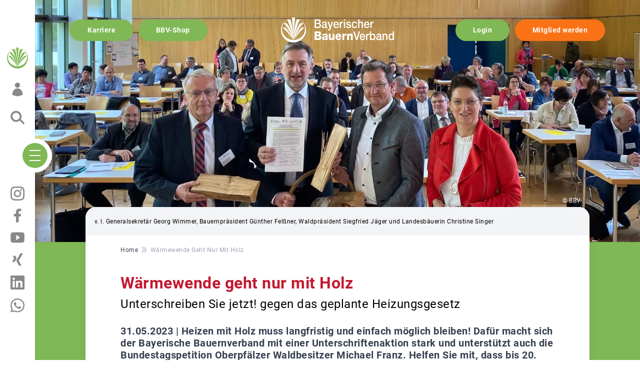

--- FILE ---
content_type: text/html; charset=UTF-8
request_url: https://www.bayerischerbauernverband.de/unterschriftenaktion-holz
body_size: 15633
content:
<!DOCTYPE html>
<html  lang="de" dir="ltr" prefix="og: https://ogp.me/ns#">
<head>
    <meta charset="utf-8" />
<noscript><style>form.antibot * :not(.antibot-message) { display: none !important; }</style>
</noscript><meta name="description" content="Heizen mit Holz muss langfristig und einfach möglich bleiben! Dafür macht sich der Bayerische Bauernverband mit einer Unterschriftenaktion stark und unterstützt auch die Bundestagspetition Oberpfälzer Waldbesitzer Michael Franz. Helfen Sie mit, dass bis 20. Juni die erforderlichen 50 000 Unterschriften gesammelt werden." />
<meta name="abstract" content="Der Bayerische Bauernverband vertritt die Interessen von rund 150.000 Mitgliedern aus der Landwirtschaft und Forstwirtschaft in Bayern gegenüber Politik, Öffentlichkeit und Wirtschaft." />
<meta name="keywords" content="Bayerischer Bauernverband, Bauernverband, Landwirt, Landwirtschaft, Laendlicher Raum, Bauer, Bayern, Verband, Agrar, Bauernhof, Forstwirtschaft, Wald, Bildung, Erwachsenenbildung, Landfrauen, Landjugend, Interessenvertretung, BBV, Nachwachsende Rohstoffe," />
<meta name="robots" content="index, follow, noarchive" />
<link rel="canonical" href="https://www.bayerischerbauernverband.de/unterschriftenaktion-holz" />
<link rel="shortlink" href="https://www.bayerischerbauernverband.de/unterschriftenaktion-holz" />
<link rel="image_src" href="https://www.bayerischerbauernverband.de/sites/default/files/2023-05/2023-05-12_start_unterschriiftenaktion.jpg" />
<meta name="og:url" content="https://www.bayerischerbauernverband.de/termine" />
<meta property="og:title" content="Wärmewende geht nur mit Holz" />
<meta property="og:description" content="Heizen mit Holz muss langfristig und einfach möglich bleiben! Dafür macht sich der Bayerische Bauernverband mit einer Unterschriftenaktion stark und unterstützt auch die Bundestagspetition Oberpfälzer Waldbesitzer Michael Franz. Helfen Sie mit, dass bis 20. Juni die erforderlichen 50 000 Unterschriften gesammelt werden." />
<meta property="og:image:url" content="https://www.bayerischerbauernverband.de/sites/default/files/2023-05/2023-05-12_start_unterschriiftenaktion.jpg" />
<meta property="og:locality" content="München" />
<meta property="og:region" content="Bayern" />
<meta property="og:postal_code" content="80333" />
<meta property="og:country_name" content="Germany" />
<meta property="og:locale" content="de_DE" />
<meta property="profile:username" content="101001011" />
<meta name="twitter:card" content="summary_large_image" />
<meta name="twitter:site" content="@BayernsBauern" />
<meta name="twitter:title" content="Wärmewende geht nur mit Holz" />
<meta name="twitter:description" content="Heizen mit Holz muss langfristig und einfach möglich bleiben! Dafür macht sich der Bayerische Bauernverband mit einer Unterschriftenaktion stark und unterstützt auch die Bundestagspetition Oberpfälzer Waldbesitzer Michael Franz. Helfen Sie mit, dass bis 20. Juni die erforderlichen 50 000 Unterschriften gesammelt werden." />
<meta name="twitter:url" content="https://www.bayerischerbauernverband.de/unterschriftenaktion-holz" />
<meta name="twitter:image" content="https://www.bayerischerbauernverband.de/sites/default/files/2023-05/2023-05-12_start_unterschriiftenaktion.jpg" />
<meta name="Generator" content="Drupal 10 (https://www.drupal.org)" />
<meta name="MobileOptimized" content="width" />
<meta name="HandheldFriendly" content="true" />
<meta name="viewport" content="width=device-width, height=device-height, initial-scale=1.0, maximum-scale=1.0, user-scalable=0, minimal-ui" />
<meta name="twitter:url" content="https://www.bayerischerbauernverband.de/termine" />
<script type="application/ld+json">{
    "@context": "https://schema.org",
    "@graph": [
        {
            "@type": "Article",
            "@id": "https://www.bayerischerbauernverband.de/unterschriftenaktion-holz",
            "name": "Wärmewende geht nur mit Holz | bayerischerbauernverband.de",
            "headline": "Wärmewende geht nur mit Holz",
            "description": "Unterschreiben Sie jetzt! gegen das geplante Heizungsgesetz",
            "image": {
                "@type": "ImageObject",
                "url": "https://www.bayerischerbauernverband.de/sites/default/files/styles/schema_org_4_3/public/2023-05/2023-05-12_start_unterschriiftenaktion.jpg?itok=PmrxnDJY",
                "width": "2000",
                "height": "1500"
            },
            "datePublished": "2023-05-31T16:34:35+0200",
            "dateModified": "2024-02-05T11:12:22+0100",
            "author": {
                "@type": "Organization",
                "@id": "https://www.bayerischerbauernverband.de/der-bbv/verband",
                "name": "Bayerischer Bauernverband Körperschaft des öffentlichen Rechts",
                "url": "https://www.bayerischerbauernverband.de",
                "logo": {
                    "@type": "ImageObject",
                    "url": "https://www.bayerischerbauernverband.de/themes/custom/bbv/logo.svg"
                }
            },
            "publisher": {
                "@type": "Organization",
                "@id": "https://www.bayerischerbauernverband.de/",
                "name": "Bayerischer Bauernverband Körperschaft des öffentlichen Rechts",
                "url": "https://www.bayerischerbauernverband.de/",
                "logo": {
                    "@type": "ImageObject",
                    "url": "https://www.bayerischerbauernverband.de/themes/custom/bbv/logo.svg"
                }
            },
            "mainEntityOfPage": "https://www.bayerischerbauernverband.de/unterschriftenaktion-holz"
        },
        {
            "@type": "WebPage",
            "@id": "https://www.bayerischerbauernverband.de/",
            "description": "Der Bayerische Bauernverband vertritt die Interessen von rund 150.000 Mitgliedern aus der Landwirtschaft und Forstwirtschaft in Bayern gegenüber Politik, Öffentlichkeit und Wirtschaft.",
            "breadcrumb": {
                "@type": "BreadcrumbList",
                "itemListElement": [
                    {
                        "@type": "ListItem",
                        "position": 1,
                        "name": "Home",
                        "item": "https://www.bayerischerbauernverband.de/"
                    },
                    {
                        "@type": "ListItem",
                        "position": 2,
                        "name": "Wärmewende Geht Nur Mit Holz",
                        "item": "https://www.bayerischerbauernverband.de/unterschriftenaktion-holz"
                    }
                ]
            }
        }
    ]
}</script>
<link rel="icon" href="/themes/custom/bbv/favicon.ico" type="image/vnd.microsoft.icon" />

        <title>Wärmewende geht nur mit Holz | Bayerischer Bauernverband</title>
        <link rel="shortcut icon" href="/themes/custom/bbv/icons/32x32px.png"/>
        <link rel="mask-icon" href="/themes/custom/bbv/icons/bbv_logo.svg"/>
        <link rel="icon" sizes="16x16" href="/themes/custom/bbv/icons/16x16px.png"/>
        <link rel="icon" sizes="32x32" href="/themes/custom/bbv/icons/32x32px.png"/>
        <link rel="icon" sizes="96x96" href="/themes/custom/bbv/icons/96x96px.png"/>
        <link rel="icon" sizes="192x192" href="/themes/custom/bbv/icons/192x192px.png"/>
        <link rel="apple-touch-icon" sizes="60x60" href="/themes/custom/bbv/icons/60x60px_Apple_touch_icon.png"/>
        <link rel="apple-touch-icon" sizes="72x72" href="/themes/custom/bbv/icons/72x72px_Apple_touch_icon.png"/>
        <link rel="apple-touch-icon" sizes="76x76" href="/themes/custom/bbv/icons/76x76px_Apple_touch_icon.png"/>
        <link rel="apple-touch-icon" sizes="114x114" href="/themes/custom/bbv/icons/114x114px_Apple_touch_icon.png"/>
        <link rel="apple-touch-icon" sizes="120x120" href="/themes/custom/bbv/icons/120x120px_Apple_touch_icon.png"/>
        <link rel="apple-touch-icon" sizes="144x144" href="/themes/custom/bbv/icons/144x144px_Apple_touch_icon.png"/>
        <link rel="apple-touch-icon" sizes="152x152" href="/themes/custom/bbv/icons/152x152px_Apple_touch_icon.png"/>
        <link rel="apple-touch-icon" sizes="180x180" href="/themes/custom/bbv/icons/180x180px_Apple_touch_icon.png"/>
        <link rel="apple-touch-icon-precomposed" sizes="57x57"
              href="/themes/custom/bbv/icons/57x57px_Apple_touch_icon_precomposed.png"/>
        <link rel="apple-touch-icon-precomposed" sizes="72x72"
              href="/themes/custom/bbv/icons/72x72px_Apple_touch_icon.png"/>
        <link rel="apple-touch-icon-precomposed" sizes="76x76"
              href="/themes/custom/bbv/icons/76x76px_Apple_touch_icon.png"/>
        <link rel="apple-touch-icon-precomposed" sizes="114x114"
              href="/themes/custom/bbv/icons/114x114px_Apple_touch_icon.png"/>
        <link rel="apple-touch-icon-precomposed" sizes="120x120"
              href="/themes/custom/bbv/icons/120x120px_Apple_touch_icon.png"/>
        <link rel="apple-touch-icon-precomposed" sizes="144x144"
              href="/themes/custom/bbv/icons/144x144px_Apple_touch_icon.png"/>
        <link rel="apple-touch-icon-precomposed" sizes="152x152"
              href="/themes/custom/bbv/icons/152x152px_Apple_touch_icon.png"/>
        <link rel="apple-touch-icon-precomposed" sizes="180x180"
              href="/themes/custom/bbv/icons/180x180px_Apple_touch_icon.png"/>
      <link rel="stylesheet" media="all" href="/sites/default/files/css/css_ubk6_j27LDY954iwmfED8pRoAE41qeDWRMj7ohF3VoM.css?delta=0&amp;language=de&amp;theme=bbv&amp;include=eJw9jFEOwyAMQy9E4UhTUjzaNUBEYFtvv3ba-mXL1ntaRUJsQ0m8Hn2StWzmbLeOHJgMjvkZklQmmazvx5_cXBv-FD3o7ZQapUa62CW7Fj-KDpbVFsRTdvvSTPOGEt0LfK8th196CDJK9xlmlPABZIg92w" />
<link rel="stylesheet" media="all" href="/sites/default/files/css/css_lpNHBfAp4aX9TxN7n3Vru1HvVNa93xBD12dx4VocUDo.css?delta=1&amp;language=de&amp;theme=bbv&amp;include=eJw9jFEOwyAMQy9E4UhTUjzaNUBEYFtvv3ba-mXL1ntaRUJsQ0m8Hn2StWzmbLeOHJgMjvkZklQmmazvx5_cXBv-FD3o7ZQapUa62CW7Fj-KDpbVFsRTdvvSTPOGEt0LfK8th196CDJK9xlmlPABZIg92w" />

        <script type="application/json" data-drupal-selector="drupal-settings-json">{"path":{"baseUrl":"\/","pathPrefix":"","currentPath":"node\/28889","currentPathIsAdmin":false,"isFront":false,"currentLanguage":"de"},"pluralDelimiter":"\u0003","gtag":{"tagId":"G-NJYXX8FQ2H","consentMode":false,"otherIds":[],"events":[],"additionalConfigInfo":{"schlagwort":"\u003Ca href=\u0022\/schlagwort\/wald\u0022 hreflang=\u0022de\u0022\u003EWald\u003C\/a\u003E, \u003Ca href=\u0022\/schlagwort\/erneuerbare-energien\u0022 hreflang=\u0022de\u0022\u003EErneuerbare Energien\u003C\/a\u003E"}},"suppressDeprecationErrors":true,"ajaxPageState":{"libraries":"[base64]","theme":"bbv","theme_token":null},"ajaxTrustedUrl":{"form_action_p_pvdeGsVG5zNF_XLGPTvYSKCf43t8qZYSwcfZl2uzM":true},"user":{"uid":0,"permissionsHash":"768dd6e12b7987f985fafd9c0515369168271c32647f3771d07726907571ab44"}}</script>
<script src="/sites/default/files/js/js_2VlNQwgDB6IP5jjg0Xgs19JgDZVtrtOgOEXgNUmdM2I.js?scope=header&amp;delta=0&amp;language=de&amp;theme=bbv&amp;include=eJx1jkEOwjAMBD9UkidFNmyjIIdUdtLC70klpIYKLmvt7BzMvIa51QrNqadwgRo8_8RBEivpa9rn2CCCwR_BlykUoUotD_KJjf6-X-yqaal29C0t0CmWEgWhUvSxx7k7utNz2sBz0ew_10GQ8ajuhkpJzBmt-CtlmPXf3pGTbpA"></script>
<script src="/modules/contrib/google_tag/js/gtag.js?t9kw7e"></script>

        <script src="https://www.bayerischerbauernverband.de/ccm19/ccm19/public/app.js?apiKey=6e7e4a34f77d1877ee74e285ff47f95b2660df9319beaf04&amp;domain=e2489c9" referrerpolicy="origin"></script>
</head>
<body class="path-node page-node-type-artikel">


<div id="page">
      <div class="dialog-off-canvas-main-canvas" data-off-canvas-main-canvas>
      				<div aria-label="Zum Hauptinhalt springen">
		<a href="#main-content" class="skip-to-content" role="link" tabindex="1">Zum Hauptinhalt springen</a>
	</div>
	<div aria-label="Zur Suche springen">
		<a href="#search-icon" class="skip-to-content" role="link" tabindex="1">Zur Suche springen</a>
	</div>
	<div aria-label="Zum Footer springen">
		<a href="#footer-content" class="skip-to-content" role="link" tabindex="1">Zum Footer springen</a>
	</div>
	<div aria-label="Zur Navigation springen">
		<a href="#navigation-content" class="skip-to-content" role="link" tabindex="1">Zur Navigation springen</a>
	</div>
	<div class="absolute pl-20 md-mq-pl-40 pr-20 right-0 left-0 top-5 md-mq-top-10 flex items-center justify-center md-mq-justify-between z-20 print-hidden">
		<div class="w-1/3 hidden md-mq-flex">
			<a class="rounded-full bg-green-700 text-white font-bold py-3 px-10 mr-3" href="/karriere">Karriere</a>
			<a class="rounded-full bg-green-700 text-white font-bold py-3 px-10 mr-3" href="https://shop.bayerischerbauernverband.de/">BBV-Shop</a>
		</div>
		<div class="md-mq-w-1/3 flex justify-center">
			<a href="/" class="block">
				<img class="brand max-w-180 md-mq-max-w-280" src="/themes/custom/bbv/images/icons/logo-white.svg" width="270" alt="BBV Logo" loading="lazy"/>
			</a>
		</div>
		<div class="w-1/3 justify-end hidden md-mq-flex">
							<div class="flex items-center flex-wrap">
					<a class="rounded-full bg-green-700 text-white font-bold py-3 px-10 mr-3" href="/oauth-login-authorization">Login</a>
					<a class="rounded-full bg-orange-500 text-white font-bold py-3 px-10" href="/mitglied-werden">Mitglied werden</a>
				</div>
					</div>
	</div>

	<header class="flex flex-col md-mq-flex-row items-start md-mq-items-center left-0 bottom-0 fixed md-mq-h-screen md-mq-w-auto transition-transform duration-300 md-mq-translate-y-0 md-mq-translate-x-nav md-mq-max-w-80per w-full z-20" id="navbar" role="banner">
		<div id="mega-menu" class="flex items-start flex-col md-mq-flex-row md-mq-items-center md-mq-bg-white relative shadow h-full w-full">
			<div id="menu-offcanvas" class="absolute h-screen md-mq-flex justify-center flex-col md-mq-relative p-4 md-mq-p-16 order-1 md-mq-order-0 overflow-scroll md-mq-overflow-auto pt-24 md-mq-mt-4 pb-32 md-mq-pb-4 bg-white w-full transition-transform duration-300 md-mq-translate-y-0">
				<a class="block" href="/">
					<img class="w-64 mb-4 md-mq-mb-16" src="/themes/custom/bbv/logo.svg" width="270" alt="BBV Logo" loading="lazy"/>
				</a>
				  <div>
    <div class="navigation main-nav align-self-end">
    <nav role="navigation" aria-labelledby="block-bbv-hauptnavigation-menu" id="block-bbv-hauptnavigation">
                                <div class="sr-only" id="block-bbv-hauptnavigation-menu">Hauptnavigation - Desktop</div>

                                <ul id="navigation-content"  class="menu nav navbar-nav md-mq-grid grid-cols-4 gap-5">
                          <li>
        <a class="font-bold mt-5 md-mq-mt-0 text-primary text-2xl uppercase mb-3 inline-block" href="/der-bbv/der-verband-im-ueberblick/der-bayerische-bauernverband-21437">Der BBV</a>
                                      <ul id="navigation-content" class="level-1" >
                                      <li>
                      <a href="/der-bbv/verband" class="mb-2 block text-gray-500" data-drupal-link-system-path="der-bbv/verband">Der Verband im Überblick</a>
                                    </li>
                                  <li>
                      <a href="/der-bbv/unser-leitbild" class="mb-2 block text-gray-500" data-drupal-link-system-path="node/25158">Unser Leitbild</a>
                                    </li>
                                  <li>
                      <a href="/generalsekretariat" class="mb-2 block text-gray-500" data-drupal-link-system-path="node/35178">Generalsekretariat</a>
                                    </li>
                                  <li>
                      <a href="https://www.bayerischerbauernverband.de/hauptgeschaeftsstellen" class="mb-2 block text-gray-500">BBV-Bezirksverbände</a>
                                    </li>
                                  <li>
                      <a href="/geschaeftsstellen" class="mb-2 block text-gray-500" data-drupal-link-system-path="geschaeftsstellen">BBV-Kreisverbände in Bayern</a>
                                    </li>
                                  <li>
                      <a href="/der-bbv/gremien" class="mb-2 block text-gray-500" data-drupal-link-system-path="taxonomy/term/7">Gremien</a>
                                    </li>
                                  <li>
                      <a href="/verbandserfolge" class="mb-2 block text-gray-500" data-drupal-link-system-path="node/32729">Erfolge</a>
                                    </li>
                                  <li>
                      <a href="/positionen" class="mb-2 block text-gray-500" data-drupal-link-system-path="positionen">Positionen</a>
                                    </li>
                                  <li>
                      <a href="/nextgeneration" class="mb-2 block text-gray-500" data-drupal-link-system-path="nextgeneration">BBVnextgeneration</a>
                                    </li>
                                  <li>
                      <a href="/landfrauen" class="mb-2 block text-gray-500" data-drupal-link-system-path="landfrauen">Landfrauen</a>
                                    </li>
                                  <li>
                      <a href="/mein-bbv/bildung" class="mb-2 block text-gray-500" data-drupal-link-system-path="taxonomy/term/14">Bildung</a>
                                    </li>
                                  <li>
                      <a href="/presse" class="mb-2 block text-gray-500" data-drupal-link-system-path="presse">Presse</a>
                                    </li>
              </ul>
  
            </li>
                      <li>
        <a class="font-bold mt-5 md-mq-mt-0 text-primary text-2xl uppercase mb-3 inline-block" href="/beratung">Beratung</a>
                                      <ul id="navigation-content" class="level-1" >
                                      <li>
                      <a href="/beratung-mehrfachantrag" class="mb-2 block text-gray-500" data-drupal-link-system-path="node/7999">Mehrfachantrag</a>
                                    </li>
                                  <li>
                      <a href="/duengeverordnung-und-co" class="mb-2 block text-gray-500" data-drupal-link-system-path="node/5474">Düngeverordnung &amp; Co.</a>
                                    </li>
                                  <li>
                      <a href="/sachkundenachweis" class="mb-2 block text-gray-500" data-drupal-link-system-path="node/23264">Sachkunde Pflanzenschutz</a>
                                    </li>
                                  <li>
                      <a href="/lebensphasencheck" class="mb-2 block text-gray-500" data-drupal-link-system-path="node/131">Vorsorgevollmacht, Patientenverfügung und Testament </a>
                                    </li>
                                  <li>
                      <a href="/hofuebergabe" class="mb-2 block text-gray-500" data-drupal-link-system-path="node/126">Hofübergabe</a>
                                    </li>
                                  <li>
                      <a href="/mediation" class="mb-2 block text-gray-500" data-drupal-link-system-path="mediation">Mediation</a>
                                    </li>
                                  <li>
                      <a href="/Zukunftsplanung" class="mb-2 block text-gray-500" data-drupal-link-system-path="node/16098">Sozioökonomische Beratung</a>
                                    </li>
                                  <li>
                      <a href="/sozialberatung" class="mb-2 block text-gray-500" data-drupal-link-system-path="node/129">Sozialversicherung</a>
                                    </li>
                                  <li>
                      <a href="/mein-bbv/beratung/rechtsberatung" class="mb-2 block text-gray-500">Rechtsberatung</a>
                                    </li>
                                  <li>
                      <a href="/beratung" title="Gesamtangebot Beratung" class="mb-2 block text-gray-500" data-drupal-link-system-path="beratung">Erweitertes Gesamtangebot</a>
                                    </li>
              </ul>
  
            </li>
                      <li>
        <a class="font-bold mt-5 md-mq-mt-0 text-primary text-2xl uppercase mb-3 inline-block" href="/service">Service</a>
                                      <ul id="navigation-content" class="level-1" >
                                      <li>
                      <a href="/sonderkonditionen" class="mb-2 block text-gray-500" data-drupal-link-system-path="node/18187">Sonderkonditionen</a>
                                    </li>
                                  <li>
                      <a href="https://shop.bayerischerbauernverband.de" class="mb-2 block text-gray-500">BBV-Shop</a>
                                    </li>
                                  <li>
                      <a href="https://www.bayerischerbauernverband.de/geschaeftsstellen" class="mb-2 block text-gray-500">Geschäftsstellen</a>
                                    </li>
                                  <li class="hasChildren" tabindex="0" role="button" aria-expanded="false">
          <div class="flex items-center mb-2 text-gray-500">
                          <div class="cursor-pointer">Online-Dienste</div>
                        <span class="menu-sibling-index cursor-pointer">
            <svg xmlns="http://www.w3.org/2000/svg" fill="none" viewBox="0 0 24 24" stroke-width="1.5" stroke="currentColor" class="w-6 h-6 stroke-green-700">
              <path stroke-linecap="round" stroke-linejoin="round" d="M8.25 4.5l7.5 7.5-7.5 7.5" />
            </svg>
            </span>
          </div>
                                              <ul id="navigation-content" class="level-2 border-l-2 border-green-700 pl-3 hidden level-2" >
                                      <li>
                      <a href="https://www.bayerischerbauernverband.de/futterboerse" class="mb-2 block text-gray-500">Futterbörse</a>
                                    </li>
                                  <li>
                      <a href="https://www.bayerischerbauernverband.de/guelleboerse" class="mb-2 block text-gray-500">Güllebörse</a>
                                    </li>
                                  <li>
                      <a href="https://www.bayerischerbauernverband.de/lagerraumboerse" class="mb-2 block text-gray-500">Lagerraumbörse</a>
                                    </li>
                                  <li>
                      <a href="https://www.bayerischerbauernverband.de/kraftstoffbezug" class="mb-2 block text-gray-500">Kraftstoffbezug</a>
                                    </li>
              </ul>
  
            </li>
                                  <li>
                      <a href="/mein-bbv/downloadbereich" class="mb-2 block text-gray-500" data-drupal-link-system-path="mein-bbv/downloadbereich">Downloads</a>
                                    </li>
                                  <li>
                      <a href="/termine" class="mb-2 block text-gray-500" data-drupal-link-system-path="termine">Termine</a>
                                    </li>
                                  <li>
                      <a href="/mein-bbv/publikationen" class="mb-2 block text-gray-500" data-drupal-link-system-path="mein-bbv/publikationen">Publikationen</a>
                                    </li>
                                  <li>
                      <a href="https://profil.bayerischerbauernverband.de" class="mb-2 block text-gray-500">Login/Ihr Profil</a>
                                    </li>
                                  <li>
                      <a href="https://www.bayerischerbauernverband.de/mitglied-werden" class="mb-2 block text-gray-500">Mitglied werden</a>
                                    </li>
              </ul>
  
            </li>
                      <li>
        <a class="font-bold mt-5 md-mq-mt-0 text-primary text-2xl uppercase mb-3 inline-block" href="/themen">Themen</a>
                                      <ul id="navigation-content" class="level-1" >
                                      <li>
                      <a href="/themen/politik-und-foerderung" class="mb-2 block text-gray-500" data-drupal-link-system-path="taxonomy/term/20"> Politik &amp; Förderung</a>
                                    </li>
                                  <li>
                      <a href="/themen/ernaehrung-und-verbraucher" class="mb-2 block text-gray-500" data-drupal-link-system-path="taxonomy/term/21">Ernährung &amp; Verbraucher</a>
                                    </li>
                                  <li>
                      <a href="/themen/landwirtschaft-und-umwelt" class="mb-2 block text-gray-500" data-drupal-link-system-path="taxonomy/term/22">Landwirtschaft &amp; Umwelt</a>
                                    </li>
                                  <li>
                      <a href="/themen/betrieb-und-entwicklung" class="mb-2 block text-gray-500" data-drupal-link-system-path="taxonomy/term/23">Betrieb &amp; Entwicklung</a>
                                    </li>
                                  <li>
                      <a href="/themen/steuern-und-recht" class="mb-2 block text-gray-500" data-drupal-link-system-path="taxonomy/term/24">Steuern &amp; Recht</a>
                                    </li>
                                  <li>
                      <a href="/themen/land-und-verband" class="mb-2 block text-gray-500" data-drupal-link-system-path="taxonomy/term/25">Land &amp; Verband</a>
                                    </li>
                                  <li>
                      <a href="/themen/erzeuger-und-vermarktung" class="mb-2 block text-gray-500" data-drupal-link-system-path="taxonomy/term/26">Erzeuger &amp; Vermarktung</a>
                                    </li>
                                  <li>
                      <a href="/maerkte" class="mb-2 block text-gray-500" data-drupal-link-system-path="maerkte">Märkte</a>
                                    </li>
                                  <li>
                      <a href="/energie" class="mb-2 block text-gray-500">Energie</a>
                                    </li>
                                  <li>
                      <a href="/wald-und-jagd" class="mb-2 block text-gray-500">Wald und Jagd</a>
                                    </li>
              </ul>
  
            </li>
                      <li>
        <a class="font-bold mt-5 md-mq-mt-0 text-primary text-2xl uppercase mb-3 inline-block" href="/karriere">Karriere</a>
                                      <ul id="navigation-content" class="level-1" >
                                      <li>
                      <a href="/karriere" class="mb-2 block text-gray-500" data-drupal-link-system-path="karriere">Karriere im BBV</a>
                                    </li>
              </ul>
  
            </li>
              </ul>
  


          </nav>
</div>
<div class="mt-10 flex items-center flex-wrap">
      <a class="rounded-full bg-green-700 text-white font-bold py-3 px-10 mr-3 mb-3" title="Einloggen" href="/oauth-login-authorization">Login</a>
    <a class="rounded-full bg-orange-500 text-white font-bold py-3 px-10 mb-3" title="Mitglied werden" href="/mitglied-werden">Mitglied werden</a>
</div>

  </div>

			</div>
			<div class="navbar-header px-5 md-mq-px-0 h-16 md-mq-h-full bg-white z-20 fixed md-mq-relative bottom-0 w-full flex-shrink-0 md-mq-w-20 flex md-mq-flex-col justify-between items-center order-none md-mq-order-1">
				<div class="header-stop-open flex md-mq-flex-col items-center w-40 md-mq-w-auto justify-between max-h-44 h-full mt-auto">
					<div class="">
						<a href="/">
							<img class="w-9 md-mq-w-12" src="/themes/custom/bbv/icons/bbv_logo.svg" alt="BBV Logo" loading="lazy"/>
						</a>
					</div>
					<div class="hidden md-mq-block">
													<a href="/oauth-login-authorization">
								<img class="w-8 cursor-pointer" src="/themes/custom/bbv/icons/benutzer.svg" alt="Anmelden" loading="lazy"/>
							</a>
											</div>
					<div class="hidden md-mq-block">
						<a href="/suche" id="search-icon">
							<img class="w-8" src="/themes/custom/bbv/icons/search.svg" alt="Suchen" loading="lazy"/>
						</a>
					</div>
					<div class="md-mq-hidden">
						<a href="/termine">
							<img class="w-8" src="/themes/custom/bbv/icons/termine.svg" alt="Termine" loading="lazy"/>
						</a>
					</div>
					<div class="md-mq-hidden">
						<a href="https://www.bayerischerbauernverband.de/beratung">
							<img class="w-10" src="/themes/custom/bbv/icons/beratung_gray.svg" alt="Beratung" loading="lazy"/>
						</a>
					</div>
				</div>
				<div class="-mt-5 md-mq--mr-10 md-mq-my-8 w-20 md-mq-w-auto justify-center items-center flex">
					<div class="nav-trigger rounded-full bg-white p-2">
						<div class="nav-burger rounded-full bg-green-700 flex flex-col justify-between">
							<span class="burger-bar"></span>
							<span class="burger-bar"></span>
							<span class="burger-bar"></span>
						</div>
					</div>
									</div>
				<div class="header-stop-open flex md-mq-flex-col items-center w-40 md-mq-w-auto justify-between max-h-72 h-full mb-auto">
					<div class=" md-mq-hidden">
						<a href="https://shop.bayerischerbauernverband.de" id="search-icon">
							<img class="w-8" src="/themes/custom/bbv/icons/cart.svg" alt="BBV-Shop" loading="lazy"/>
						</a>
					</div>
					<div class=" md-mq-hidden">
						<a href="/suche" id="search-icon">
							<img class="w-8" src="/themes/custom/bbv/icons/search.svg" alt="Suchen" loading="lazy"/>
						</a>
					</div>
					<div class="md-mq-hidden">
													<a href="/oauth-login-authorization">
								<img class="w-8 cursor-pointer" src="/themes/custom/bbv/icons/benutzer.svg" alt="Anmelden" loading="lazy"/>
							</a>
											</div>
					<div class=" hidden md-mq-block">
						<a href="https://www.instagram.com/bayerischerbauernverband/" target="_blank">
							<img class="w-8" src="/themes/custom/bbv/icons/instagram.svg" alt="BBV auf Instagram" loading="lazy"/>
						</a>
					</div>
					<div class=" hidden md-mq-block">
						<a href="https://www.facebook.com/bayerischerbauernverband" target="_blank">
							<img class="w-8" src="/themes/custom/bbv/icons/facebook.svg" alt="BBV auf Facebook" loading="lazy"/>
						</a>
					</div>
					<div class=" hidden md-mq-block">
						<a href="https://www.youtube.com/BayernsBauern" target="_blank">
							<img class="w-8" src="/themes/custom/bbv/icons/youtube.svg" alt="BBV auf YouTube" loading="lazy"/>
						</a>
					</div>
					<div class="hidden md-mq-block">
						<a href="https://www.xing.com/pages/bayerischerbauernverband" target="_blank">
							<img class="w-8" src="/themes/custom/bbv/icons/xing.svg" alt="BBV auf Xing" loading="lazy"/>
						</a>
					</div>
					<div class="hidden md-mq-block">
						<a href="https://de.linkedin.com/company/bayerischer-bauernverband" target="_blank">
							<img class="w-8" src="/themes/custom/bbv/icons/linkedin.svg" alt="BBV auf LinkedIn" loading="lazy"/>
						</a>
					</div>
					<div class="hidden md-mq-block">
						<a href="https://whatsapp.com/channel/0029Va9TjwqFHWprqGyCRf35" target="_blank">
							<img class="w-8" src="/themes/custom/bbv/icons/whatsapp.svg" alt="BBV auf WhatsApp" loading="lazy"/>
						</a>
					</div>
				</div>
			</div>
		</div>

			</header>

  <div role="main" id="main-content" class="md-mq-pl-20 overflow-hidden">

              <div class="content bg-green-700">
                
                            <div>
    <div id="block-bbv-content">
  
    
              <article data-history-node-id="28889" class="node pb-20 node--type-artikel node--view-mode-full rubrik-erzeuger">
    <div class="article-header">
                            <div class="media--image-frame">
              <div class="aspect-[4/3] md-mq-aspect-[5/2] xxl-mq-aspect-[36/10]">
                <picture>
                  <source srcset="/sites/default/files/styles/breitformat_xxl_1x/public/2023-05/2023-05-12_start_unterschriiftenaktion.webp?h=b771a1cc&amp;itok=squ4HSmu 1x, /sites/default/files/styles/breitformat_xxl_1x/public/2023-05/2023-05-12_start_unterschriiftenaktion.webp?h=b771a1cc&amp;itok=squ4HSmu 2x" media="all and (min-width: 1921px)" type="image/webp" width="2300" height="639"/>
              <source srcset="/sites/default/files/styles/breitformat_xl_1x/public/2023-05/2023-05-12_start_unterschriiftenaktion.webp?h=c03cd7cc&amp;itok=Zg6SDWzO 1x, /sites/default/files/styles/breitformat_xl_2x/public/2023-05/2023-05-12_start_unterschriiftenaktion.webp?h=c03cd7cc&amp;itok=Qw_s22U2 2x" media="all and (min-width: 1100px)" type="image/webp" width="1850" height="740"/>
              <source srcset="/sites/default/files/styles/breitformat_xl_1x/public/2023-05/2023-05-12_start_unterschriiftenaktion.webp?h=c03cd7cc&amp;itok=Zg6SDWzO 1x, /sites/default/files/styles/breitformat_xl_2x/public/2023-05/2023-05-12_start_unterschriiftenaktion.webp?h=c03cd7cc&amp;itok=Qw_s22U2 2x" media="all and (min-width: 992px)" type="image/webp" width="1850" height="740"/>
              <source srcset="/sites/default/files/styles/breitformat_xl_1x/public/2023-05/2023-05-12_start_unterschriiftenaktion.webp?h=c03cd7cc&amp;itok=Zg6SDWzO 1x, /sites/default/files/styles/breitformat_xl_2x/public/2023-05/2023-05-12_start_unterschriiftenaktion.webp?h=c03cd7cc&amp;itok=Qw_s22U2 2x" media="all and (min-width: 768px)" type="image/webp" width="1850" height="740"/>
              <source srcset="/sites/default/files/styles/breitformat_sm_1x/public/2023-05/2023-05-12_start_unterschriiftenaktion.webp?itok=tjSifHVM 1x, /sites/default/files/styles/breitformat_sm_12x/public/2023-05/2023-05-12_start_unterschriiftenaktion.webp?itok=KOa3TBjN 2x" media="all and (min-width: 575px)" type="image/webp" width="768" height="576"/>
              <source srcset="/sites/default/files/styles/breitformat_sm_1x/public/2023-05/2023-05-12_start_unterschriiftenaktion.webp?itok=tjSifHVM 1x, /sites/default/files/styles/breitformat_sm_12x/public/2023-05/2023-05-12_start_unterschriiftenaktion.webp?itok=KOa3TBjN 2x" media="all and (max-width: 574px)" type="image/webp" width="768" height="576"/>
              <source srcset="/sites/default/files/styles/breitformat_xxl_1x/public/2023-05/2023-05-12_start_unterschriiftenaktion.jpg?h=b771a1cc&amp;itok=squ4HSmu 1x, /sites/default/files/styles/breitformat_xxl_1x/public/2023-05/2023-05-12_start_unterschriiftenaktion.jpg?h=b771a1cc&amp;itok=squ4HSmu 2x" media="all and (min-width: 1921px)" type="image/jpeg" width="2300" height="639"/>
              <source srcset="/sites/default/files/styles/breitformat_xl_1x/public/2023-05/2023-05-12_start_unterschriiftenaktion.jpg?h=c03cd7cc&amp;itok=Zg6SDWzO 1x, /sites/default/files/styles/breitformat_xl_2x/public/2023-05/2023-05-12_start_unterschriiftenaktion.jpg?h=c03cd7cc&amp;itok=Qw_s22U2 2x" media="all and (min-width: 1100px)" type="image/jpeg" width="1850" height="740"/>
              <source srcset="/sites/default/files/styles/breitformat_xl_1x/public/2023-05/2023-05-12_start_unterschriiftenaktion.jpg?h=c03cd7cc&amp;itok=Zg6SDWzO 1x, /sites/default/files/styles/breitformat_xl_2x/public/2023-05/2023-05-12_start_unterschriiftenaktion.jpg?h=c03cd7cc&amp;itok=Qw_s22U2 2x" media="all and (min-width: 992px)" type="image/jpeg" width="1850" height="740"/>
              <source srcset="/sites/default/files/styles/breitformat_xl_1x/public/2023-05/2023-05-12_start_unterschriiftenaktion.jpg?h=c03cd7cc&amp;itok=Zg6SDWzO 1x, /sites/default/files/styles/breitformat_xl_2x/public/2023-05/2023-05-12_start_unterschriiftenaktion.jpg?h=c03cd7cc&amp;itok=Qw_s22U2 2x" media="all and (min-width: 768px)" type="image/jpeg" width="1850" height="740"/>
              <source srcset="/sites/default/files/styles/breitformat_sm_1x/public/2023-05/2023-05-12_start_unterschriiftenaktion.jpg?itok=tjSifHVM 1x, /sites/default/files/styles/breitformat_sm_12x/public/2023-05/2023-05-12_start_unterschriiftenaktion.jpg?itok=KOa3TBjN 2x" media="all and (min-width: 575px)" type="image/jpeg" width="768" height="576"/>
              <source srcset="/sites/default/files/styles/breitformat_sm_1x/public/2023-05/2023-05-12_start_unterschriiftenaktion.jpg?itok=tjSifHVM 1x, /sites/default/files/styles/breitformat_sm_12x/public/2023-05/2023-05-12_start_unterschriiftenaktion.jpg?itok=KOa3TBjN 2x" media="all and (max-width: 574px)" type="image/jpeg" width="768" height="576"/>
                  <img loading="lazy" class="xxl-mq-aspect-36/10 xl-mq-aspect-5/2 aspect-4/3" src="/sites/default/files/styles/breitformat_sm_1x/public/2023-05/2023-05-12_start_unterschriiftenaktion.jpg?itok=tjSifHVM" width="768" height="576" alt="Start der Unterschriftenaktion Holz in Herrsching" />

  </picture>



      </div>
    </div>


            </div>
    <div class="article-body relative max-w-6xl mx-auto bg-white rounded-3xl shadow-xl -mt-5 md-mq--mt-20 px-5 md-mq-px-20 py-10">
      <div class="inline-block py-3 px-5 text-white absolute -top-10 right-0 text-xs">
        &copy;  BBV
      </div>
              <div class="text-xs p-5 -mt-10 -mx-5 md-mq--mx-20 bg-gray-100 mb-5 rounded-t-3xl">    v. l. Generalsekretär Georg Wimmer, Bauernpräsident Günther Felßner, Waldpräsident Siegfried Jäger und Landesbäuerin Christine Singer
</div>
                <nav role="navigation" class="flex truncate mb-3" aria-label="system-breadcrumb">
    <h2 id="system-breadcrumb" class="visually-hidden">Pfadnavigation</h2>
    <ol class="inline-flex items-center !list-none" itemscope itemtype="http://schema.org/BreadcrumbList">
                        <li class="inline-flex items-center" itemprop="itemListElement" itemscope itemtype="http://schema.org/ListItem">
                        <a itemprop="item" class="inline-flex items-center text-xs text-gray-700 hover-mq-text-gray-900 dark:text-gray-400 dark:hover-mq-text-white" href="/">
                <span itemprop="name">
                  Home
                </span>
              <meta itemprop="position" content="1" />
            </a>
          </li>
                                <li aria-current="page" itemprop="itemListElement" itemscope itemtype="http://schema.org/ListItem">
            <div class="flex items-center">
                              <svg xmlns="http://www.w3.org/2000/svg" fill="none" viewBox="0 0 20 20" stroke-width="1.5" stroke="currentColor" class="w-4 h-4 text-gray-400 mx-1 mb-1">
                  <path stroke-linecap="round" stroke-linejoin="round" d="M11.25 4.5l7.5 7.5-7.5 7.5m-6-15l7.5 7.5-7.5 7.5" />
                </svg>
                            <span class="ml-1 text-xs text-gray-400 md:ml-2 dark:text-gray-500" itemprop="name">
                  Wärmewende Geht Nur Mit Holz
                </span>
              <meta itemprop="position" content="2" />
            </div>
          </li>
                  </ol>
  </nav>

        
        <div class="mb-8">
          <h1 class="text-2xl md-mq-text-4xl font-bold mb-3">
                Wärmewende geht nur mit Holz

          </h1>
                      <h2 class="text-xl md-mq-text-2xl">
                  Unterschreiben Sie jetzt! gegen das geplante Heizungsgesetz

            </h2>
                  </div>

                    <div class="font-bold text-gray-700 text-lg md-mq-text-xl mb-8">
              <span class="date-created">31.05.2023 | </span>                  Heizen mit Holz muss langfristig und einfach möglich bleiben! Dafür macht sich der Bayerische Bauernverband mit einer Unterschriftenaktion stark und unterstützt auch die Bundestagspetition Oberpfälzer Waldbesitzer Michael Franz. Helfen Sie mit, dass bis 20. Juni die erforderlichen 50 000 Unterschriften gesammelt werden. <br />


            </div>
              <div class="my-3">
        
      </div>

        
            <div class="mb-5">
                    <p>Der Oberpfälzer Waldbesitzer Michael Franz hat eine Bundestagspetition gestartet, die noch bis 20. Juni hier unterschrieben werden kann: <a href="https://epetitionen.bundestag.de/content/petitionen/_2023/_05/_04/Petition_150229.html" target="_blank">Online-Petition gegen das geplante Gebäudeenergiegesetz</a>.</p>

<p>Mit der Petition wird gefordert, die geplante Änderung des Gebäudeenergiegesetzes nicht zu beschließen, da sie den Todesstoß für unsere Wälder und damit auch für das Klima bedeutet. Für diese Petition bleibt nicht mehr viel Zeit, um 50.000 Unterschriften zu sammeln, aktuell sind knapp über 7.000 davon zusammengekommen. Aktuell ist unklar, ob die 50.000 Unterschriften so erreicht werden können. Erst wenn diese erste Hürde genommen wurde, wird sich der Petitionsausschuss im Deutschen Bundestag weiter damit beschäftigen und eine öffentliche Expertenanhörung einberufen. Dies wäre aber dann ein sehr deutliches Zeichen und eine nächste öffentlichkeitswirksame Stufe.<br>
<strong>Bitte unterstützten Sie diese Online-Petition und leisten Ihre Unterschrift auf der Website des Deutschen Bundestages! Sie können sich auch bis zum 19. Juni in die Petitionslisten, die an Ihrer Geschäftsstelle ausliegen, eintragen</strong>.</p>

<p>&nbsp;</p>

            </div>

    <div class="mb-5">
            <h2 class="font-bold text-xl mb-2">    BBV-Unterschriftenaktion
</h2>
                    <p>„Holz ist ein nachwachsender Rohstoff der Extraklasse, denn es ist regional verfügbar, erneuerbar klimafreundlich und bezahlbar. Die Wärmewende geht nur mit Holz. Die Idee, Holzheizungen in Neubauten zu verbieten, ist klimapolitischer Irrsinn“ sagt Bauernpräsident Günther Felßner.</p>

<p>Wie der Bauernpräsident weiter betont, gefährdet das von der Ampelkoalition geplante Gebäudeenergiegesetz damit die dringend notwendige Energiewende – so können die Klimaziele nicht erreicht werden. „Durch den notwendigen Waldumbau und Schäden durch den Klimawandel wird nachhaltig mehr Energieholz zur Verfügung stehen. Die energetisch verwertbare Holzmenge wird zusätzlich um rund 30 Prozent steigen. Anstatt Holzenergie zu diskriminieren, sollte die Bundesregierung besser Wege fördern, das zusätzlich vorhandene Potenzial auszuschöpfen“, sagt Felßner.</p>

<p>Mit der Unterschriftenaktion fordert der Bayerische Bauernverband, Holzenergie umfassend und uneingeschränkt als erneuerbare Energie im GEG einzustufen. Die Kreisbäuerinnen und Kreisobmänner fordern Bundeswirtschaftsminister Habeck auf, das geplante Verbot des Einbaus von Holzheizungen sofort fallen zu lassen. Felßner: „Nur so können die Klimaschutzziele erreicht und die sonst bevorstehenden Probleme für private Hausbesitzer gelöst werden.“</p>

<p><strong>Sie wollen unterschreiben? Dann nutzen Sie gleich untenstehendes Online-Formular.<br>
Die Unterschriftenaktion steht jedem offen. Werben Sie daher auch in Ihrer Familie, in Ihrem Freudes- und Bekanntenkreis um Unterschriften. Je mehr mitmachen, desto besser.</strong></p>

            </div>

    <div class="mb-5">
            <h2 class="font-bold text-xl mb-2">    Ich bin gegen das geplante Heizungsgesetz!
</h2>
            <div class="relative max-w-6xl mx-auto bg-white rounded-3xl shadow-xl px-5 md-mq-px-20 py-10">
  
  <form class="webform-submission-form webform-submission-add-form webform-submission-waermewende-geht-nur-mit-holz-form webform-submission-waermewende-geht-nur-mit-holz-add-form webform-submission-waermewende-geht-nur-mit-holz-paragraph-62053-form webform-submission-waermewende-geht-nur-mit-holz-paragraph-62053-add-form" data-drupal-selector="webform-submission-waermewende-geht-nur-mit-holz-paragraph-62053-add-form" novalidate="novalidate" action="/unterschriftenaktion-holz" method="post" id="webform-submission-waermewende-geht-nur-mit-holz-paragraph-62053-add-form" accept-charset="UTF-8">
    
      <div data-drupal-selector="edit-0" class="webform-message js-webform-message js-form-wrapper form-wrapper" id="edit-0"><div data-drupal-messages>
  <div role="contentinfo" class="relative rounded-3xl py-5 mb-5 bg-white bg-green-700" aria-label="Statusmeldung">
              <h2 class="visually-hidden">Statusmeldung</h2>
              Sorry...This form is closed to new submissions.
          </div>
</div>
</div>
<input data-drupal-selector="form-p-o1srk9fmn1tsurkzwcklhauipagptevg20bdm95uk" type="hidden" name="form_build_id" value="form-P_O1sRk9fMN1TsurkzWcklHaUIpaGpTEVG20bdm95Uk" class="block w-full rounded-full border-gray-300 shadow-sm focus-mq-border-green-700 focus-mq-ring-green-700 sm-mq-text-sm py-3" />
<input data-drupal-selector="edit-webform-submission-waermewende-geht-nur-mit-holz-paragraph-62053-add-form" type="hidden" name="form_id" value="webform_submission_waermewende_geht_nur_mit_holz_paragraph_62053_add_form" class="block w-full rounded-full border-gray-300 shadow-sm focus-mq-border-green-700 focus-mq-ring-green-700 sm-mq-text-sm py-3" />


    
  </form>
</div>


</div>

    <div class="mb-5">
            <h2 class="font-bold text-xl mb-2">    Aufruf von Waldpräsident Siegfried Jäger:
</h2>
            <div class="embed-responsive embed-responsive-16by9">
          <div class="w-full aspect-w-16 aspect-h-9"><iframe src="https://www.youtube-nocookie.com/embed/UDIE-kE-zOo?rel=0" frameborder="0" allowfullscreen></iframe></div>
        </div>
</div>

    <div class="mb-5">
                            <div class="media--image-frame">
                    <span class="ov-copyright">©      BBV
</span>
                        <picture>
                  <source srcset="/sites/default/files/styles/paragraph_lg_1x/public/2023-05/2023-05_holzenergie-16-9.webp?itok=QwOo56Yw 1x, /sites/default/files/styles/paragraph_lg_2x/public/2023-05/2023-05_holzenergie-16-9.webp?itok=aJAHH3pI 2x" media="all and (min-width: 1921px)" type="image/webp" width="868" height="488"/>
              <source srcset="/sites/default/files/styles/paragraph_lg_1x/public/2023-05/2023-05_holzenergie-16-9.webp?itok=QwOo56Yw 1x, /sites/default/files/styles/paragraph_lg_2x/public/2023-05/2023-05_holzenergie-16-9.webp?itok=aJAHH3pI 2x" media="all and (min-width: 1100px)" type="image/webp" width="868" height="488"/>
              <source srcset="/sites/default/files/styles/paragraph_lg_1x/public/2023-05/2023-05_holzenergie-16-9.webp?itok=QwOo56Yw 1x, /sites/default/files/styles/paragraph_lg_2x/public/2023-05/2023-05_holzenergie-16-9.webp?itok=aJAHH3pI 2x" media="all and (min-width: 992px)" type="image/webp" width="868" height="488"/>
              <source srcset="/sites/default/files/styles/paragraph_md_1x/public/2023-05/2023-05_holzenergie-16-9.webp?itok=6X88dB6a 1x, /sites/default/files/styles/paragraph_md_2x/public/2023-05/2023-05_holzenergie-16-9.webp?itok=8H7ZsEz5 2x" media="all and (min-width: 768px)" type="image/webp" width="781" height="439"/>
              <source srcset="/sites/default/files/styles/paragraph_sm_1x/public/2023-05/2023-05_holzenergie-16-9.webp?itok=BismNmR2 1x, /sites/default/files/styles/paragraph_sm_2x/public/2023-05/2023-05_holzenergie-16-9.webp?itok=rOqtb0Wf 2x" media="all and (min-width: 575px)" type="image/webp" width="732" height="412"/>
              <source srcset="/sites/default/files/styles/paragraph_xs_1x/public/2023-05/2023-05_holzenergie-16-9.webp?itok=jPELEDxM 1x, /sites/default/files/styles/paragraph_xs_2x/public/2023-05/2023-05_holzenergie-16-9.webp?itok=zAOn5jL9 2x" media="all and (max-width: 574px)" type="image/webp" width="539" height="303"/>
              <source srcset="/sites/default/files/styles/paragraph_lg_1x/public/2023-05/2023-05_holzenergie-16-9.png?itok=QwOo56Yw 1x, /sites/default/files/styles/paragraph_lg_2x/public/2023-05/2023-05_holzenergie-16-9.png?itok=aJAHH3pI 2x" media="all and (min-width: 1921px)" type="image/png" width="868" height="488"/>
              <source srcset="/sites/default/files/styles/paragraph_lg_1x/public/2023-05/2023-05_holzenergie-16-9.png?itok=QwOo56Yw 1x, /sites/default/files/styles/paragraph_lg_2x/public/2023-05/2023-05_holzenergie-16-9.png?itok=aJAHH3pI 2x" media="all and (min-width: 1100px)" type="image/png" width="868" height="488"/>
              <source srcset="/sites/default/files/styles/paragraph_lg_1x/public/2023-05/2023-05_holzenergie-16-9.png?itok=QwOo56Yw 1x, /sites/default/files/styles/paragraph_lg_2x/public/2023-05/2023-05_holzenergie-16-9.png?itok=aJAHH3pI 2x" media="all and (min-width: 992px)" type="image/png" width="868" height="488"/>
              <source srcset="/sites/default/files/styles/paragraph_md_1x/public/2023-05/2023-05_holzenergie-16-9.png?itok=6X88dB6a 1x, /sites/default/files/styles/paragraph_md_2x/public/2023-05/2023-05_holzenergie-16-9.png?itok=8H7ZsEz5 2x" media="all and (min-width: 768px)" type="image/png" width="781" height="439"/>
              <source srcset="/sites/default/files/styles/paragraph_sm_1x/public/2023-05/2023-05_holzenergie-16-9.png?itok=BismNmR2 1x, /sites/default/files/styles/paragraph_sm_2x/public/2023-05/2023-05_holzenergie-16-9.png?itok=rOqtb0Wf 2x" media="all and (min-width: 575px)" type="image/png" width="732" height="412"/>
              <source srcset="/sites/default/files/styles/paragraph_xs_1x/public/2023-05/2023-05_holzenergie-16-9.png?itok=jPELEDxM 1x, /sites/default/files/styles/paragraph_xs_2x/public/2023-05/2023-05_holzenergie-16-9.png?itok=zAOn5jL9 2x" media="all and (max-width: 574px)" type="image/png" width="539" height="303"/>
                  <img loading="lazy" class="aspect-16/9" src="/sites/default/files/styles/paragraph_xs_1x/public/2023-05/2023-05_holzenergie-16-9.png?itok=jPELEDxM" width="539" height="303" alt="Wärmewende Holz" />

  </picture>



    </div>


        </div>



        <div class="article-footer mt-20">
                            <div class="tags mb-10 flex items-center flex-wrap"><a class="inline-block rounded-2xl bg-gray-200 text-gray-700 px-10 py-1 text-xs mr-2 mb-2" href="/schlagwort/wald">Wald</a>
<a class="inline-block rounded-2xl bg-gray-200 text-gray-700 px-10 py-1 text-xs mr-2 mb-2" href="/schlagwort/erneuerbare-energien">Erneuerbare Energien</a>
</div>
            
                            <div class="autor mb-10"></div>
                        <div>
	<div class="mb-2 font-bold">
		Artikel teilen über:
	</div>
	<div class="flex items-center justify-between">
		<a class="bg-blue-700 w-full justify-center text-white py-2 px-4 md-mq-px-8 font-bold text-lg flex items-center rounded-full mr-3" href="https://www.facebook.com/sharer.php?u=https://www.bayerischerbauernverband.de/unterschriftenaktion-holz" target="_blank">
			<img class="w-6 h-6 md-mq-w-8 md-mq-h-8 md-mq-mr-3" src="/themes/custom/bbv/icons/facebook_white.svg" alt="Auf Facebook teilen" loading="lazy"/>
			<span class="hidden md-mq-block">Facebook</span>
		</a>
		<a class="bg-blue-200 w-full justify-center text-white py-2 px-4 md-mq-px-8 font-bold text-lg flex items-center rounded-full mr-3" href="https://twitter.com/share?url=https://www.bayerischerbauernverband.de/unterschriftenaktion-holz&via=bayernsbauern&text=    Wärmewende geht nur mit Holz
">
			<img class="w-6 h-6 md-mq-w-8 md-mq-h-8" src="/themes/custom/bbv/icons/x_white.svg" alt="Auf X teilen" loading="lazy"/>
		</a>
		<a class="bg-green-700 w-full justify-center  md-mq-hidden text-white py-2 px-4 md-mq-px-8 font-bold text-lg flex items-center rounded-full mr-3" href="whatsapp://send?text=Schau%20mal%2C%20ein%20interessanter%20Artikel%20beim%20Bayerischen%20Bauernverband%3A%0A    Wärmewende geht nur mit Holz
%0A%0Ahttps://www.bayerischerbauernverband.de/unterschriftenaktion-holz">
			<svg xmlns="http://www.w3.org/2000/svg" width="16" height="16" fill="currentColor" class="w-6 h-6 md-mq-w-8 md-mq-h-8 md-mq-mr-3" viewbox="0 0 16 16">
				<path d="M13.601 2.326A7.854 7.854 0 0 0 7.994 0C3.627 0 .068 3.558.064 7.926c0 1.399.366 2.76 1.057 3.965L0 16l4.204-1.102a7.933 7.933 0 0 0 3.79.965h.004c4.368 0 7.926-3.558 7.93-7.93A7.898 7.898 0 0 0 13.6 2.326zM7.994 14.521a6.573 6.573 0 0 1-3.356-.92l-.24-.144-2.494.654.666-2.433-.156-.251a6.56 6.56 0 0 1-1.007-3.505c0-3.626 2.957-6.584 6.591-6.584a6.56 6.56 0 0 1 4.66 1.931 6.557 6.557 0 0 1 1.928 4.66c-.004 3.639-2.961 6.592-6.592 6.592zm3.615-4.934c-.197-.099-1.17-.578-1.353-.646-.182-.065-.315-.099-.445.099-.133.197-.513.646-.627.775-.114.133-.232.148-.43.05-.197-.1-.836-.308-1.592-.985-.59-.525-.985-1.175-1.103-1.372-.114-.198-.011-.304.088-.403.087-.088.197-.232.296-.346.1-.114.133-.198.198-.33.065-.134.034-.248-.015-.347-.05-.099-.445-1.076-.612-1.47-.16-.389-.323-.335-.445-.34-.114-.007-.247-.007-.38-.007a.729.729 0 0 0-.529.247c-.182.198-.691.677-.691 1.654 0 .977.71 1.916.81 2.049.098.133 1.394 2.132 3.383 2.992.47.205.84.326 1.129.418.475.152.904.129 1.246.08.38-.058 1.171-.48 1.338-.943.164-.464.164-.86.114-.943-.049-.084-.182-.133-.38-.232z"/>
			</svg>
			<span class="hidden md-mq-block">WhatsApp</span>
		</a>
		<a class="bg-green-700 w-full justify-center text-white py-2 px-4 md-mq-px-8 font-bold text-lg flex items-center rounded-full mr-3" href="mailto:?Subject=Link-Tipp%3A%20    Wärmewende geht nur mit Holz
&amp;Body=Hallo%2C%20ich%20habe%20diesen%20interessanten%20Inhalt%20beim%20Bayerischen%20Bauernverband%20gefunden%3A%0A%0A    Wärmewende geht nur mit Holz
%0A    Unterschreiben Sie jetzt! gegen das geplante Heizungsgesetz
%0D%0A%0D%0Ahttps://www.bayerischerbauernverband.de/unterschriftenaktion-holz" target="_blank">
			<svg xmlns="http://www.w3.org/2000/svg" fill="none" viewbox="0 0 24 24" stroke-width="1.5" stroke="currentColor" class="w-6 h-6 md-mq-w-8 md-mq-h-8 md-mq-mr-3">
				<path stroke-linecap="round" stroke-linejoin="round" d="M6 12L3.269 3.126A59.768 59.768 0 0121.485 12 59.77 59.77 0 013.27 20.876L5.999 12zm0 0h7.5"/>
			</svg>
			<span class="hidden md-mq-block">Mail</span>
		</a>
		<a class="bg-green-700 w-full justify-center text-white py-2 px-4 md-mq-px-8 font-bold text-lg flex items-center rounded-full" href="#" onclick="window.print();return false;">
			<svg xmlns="http://www.w3.org/2000/svg" fill="none" viewbox="0 0 24 24" stroke-width="1.5" stroke="currentColor" class="w-6 h-6 md-mq-w-8 md-mq-h-8 md-mq-mr-3">
				<path stroke-linecap="round" stroke-linejoin="round" d="M6.72 13.829c-.24.03-.48.062-.72.096m.72-.096a42.415 42.415 0 0110.56 0m-10.56 0L6.34 18m10.94-4.171c.24.03.48.062.72.096m-.72-.096L17.66 18m0 0l.229 2.523a1.125 1.125 0 01-1.12 1.227H7.231c-.662 0-1.18-.568-1.12-1.227L6.34 18m11.318 0h1.091A2.25 2.25 0 0021 15.75V9.456c0-1.081-.768-2.015-1.837-2.175a48.055 48.055 0 00-1.913-.247M6.34 18H5.25A2.25 2.25 0 013 15.75V9.456c0-1.081.768-2.015 1.837-2.175a48.041 48.041 0 011.913-.247m10.5 0a48.536 48.536 0 00-10.5 0m10.5 0V3.375c0-.621-.504-1.125-1.125-1.125h-8.25c-.621 0-1.125.504-1.125 1.125v3.659M18 10.5h.008v.008H18V10.5zm-3 0h.008v.008H15V10.5z"/>
			</svg>
			<span class="hidden md-mq-block">Drucken</span>
		</a>
	</div>
</div>

                  </div>
    </div>
</article>

  </div>



  </div>

              </div>
        </div>

      <footer id="footer-content" id="footer-content" class="footer bg-green-700 md-mq-pl-20 py-24 border-t border-white" role="contentinfo">
        <div>
    <nav role="navigation" aria-labelledby="block-bbv-footer-menu" id="block-bbv-footer">
            
  <div class="visually-hidden" id="block-bbv-footer-menu">Footer menu</div>
  

        
                  <div class="flex items-center justify-center mb-5">
          <a class="mr-5" href="https://www.instagram.com/bayerischerbauernverband/" title="Der BBV auf Instagram" target="_blank" rel="nofollow">
            <img loading="lazy" alt="instagram logo" src="/themes/custom/bbv/icons/instagram_white.svg" class="w-10">
          </a>
          <a class="mr-5" href="https://www.facebook.com/bayerischerbauernverband" target="_blank" rel="nofollow" title="Bayerischer Bauernverband auf Facebook">
            <img loading="lazy" alt="facebook logo" src="/themes/custom/bbv/icons/facebook_white.svg" class="w-10">
          </a>
          <a class="mr-5" href="https://www.youtube.com/BayernsBauern" title="Der BBV auf Youtube" target="_blank" rel="nofollow">
            <img loading="lazy" alt="youtube logo" src="/themes/custom/bbv/icons/youtube_white.svg" class="w-10">
          </a>
          <a class="mr-5" href="https://www.xing.com/pages/bayerischerbauernverband" title="bayernsbauern auf Xing" target="_blank" rel="nofollow">
            <img loading="lazy" alt="xing logo" src="/themes/custom/bbv/icons/xing_white.svg" class="w-10">
          </a>
          <a class="mr-5" href="https://de.linkedin.com/company/bayerischer-bauernverband" title="Der BBV auf LinkedIn" target="_blank" rel="nofollow">
            <img loading="lazy" alt="linkedin logo" src="/themes/custom/bbv/icons/linkedin_white.svg" class="w-10">
          </a>
          <a href="https://whatsapp.com/channel/0029Va9TjwqFHWprqGyCRf35" title="Der BBV auf WhatsApp" target="_blank" rel="nofollow">
            <img loading="lazy" alt="whatsapp logo" src="/themes/custom/bbv/icons/whatsapp-w.svg" class="w-10">
          </a>
        </div>
        <div class="flex items-center justify-center mb-10">
          <span>
                <a target="_blank" href='https://play.google.com/store/apps/details?id=de.bayerischerbauernverband.aktuell&pcampaignid=pcampaignidMKT-Other-global-all-co-prtnr-py-PartBadge-Mar2515-1'>
                  <img loading="lazy" class="w-40 mr-5" alt='Jetzt bei Google Play' src='/themes/custom/bbv/icons/googleplay.svg'>
                </a>
              </span>
          <span>
                <a target="_blank" href="https://apps.apple.com/us/app/bbv-aktuell/id1528315690?itsct=apps_box_badge&amp;itscg=30200">
                  <img loading="lazy" class="w-40" alt='Jetzt im App Store' src='/themes/custom/bbv/icons/appstore.svg'>
                </a>
              </span>
        </div>
              <ul class="menu menu--footer nav flex items-center justify-center text-white flex-wrap">
                                                                            <li class="text-lg expanded dropdown">
                    <a href="/beratung" class="dropdown-toggle" data-toggle="dropdown">Beratung <span
                                class="caret"></span></a>
                                                                      <ul class="footer-submenu mt-2 flex flex-col gap-2" id="footer-submenu-0-1">
                                                                                <li class="text-lg">
                    <a href="/duengebedarfsermittlung" data-drupal-link-system-path="node/6646">Düngebedarfsermittlung</a>
                                                </li>
                                                                                <li class="text-lg">
                    <a href="/beratung-mehrfachantrag" data-drupal-link-system-path="node/7999">Mehrfachantrag</a>
                                                </li>
                                </ul>
    
                                </li>
                                                                                <li class="text-lg">
                    <a href="/datenschutz" data-drupal-link-system-path="node/31">Datenschutz</a>
                                                </li>
                                                                                <li class="text-lg">
                    <a href="https://bayerischerbauernverband.sdwhistle.com">Hinweisgeberschutzgesetz</a>
                                                </li>
                                                                                <li class="text-lg">
                    <a href="/impressum" data-drupal-link-system-path="node/28839">Impressum</a>
                                                </li>
                                                                                <li class="text-lg">
                    <a href="/kontakt" data-drupal-link-system-path="contact">Kontakt</a>
                                                </li>
                                                                                <li class="text-lg">
                    <a href="/karriere" data-drupal-link-system-path="karriere">Karriere</a>
                                                </li>
                                                                                <li class="text-lg">
                    <a href="/presse" data-drupal-link-system-path="presse">Presse</a>
                                                </li>
                                                                                <li class="text-lg">
                    <a href="https://shop.bayerischerbauernverband.de" title="Shop">Shop</a>
                                                </li>
                                                                                <li class="text-lg">
                    <a href="/erklaerung-zur-barrierefreiheit" title="Barrierefreiheitserklärung" data-drupal-link-system-path="node/36878">Erklärung zur Barrierefreiheit</a>
                                                </li>
                                      <li>
                  <a class="mx-4 text-lg" href="" onClick="CCM.openWidget();return false;" rel="nofollow" title="Bayerischer Bauernverband Cookies konfigurieren">
                    Cookies konfigurieren
                  </a>
              </li>
                    </ul>
    

  </nav>

  </div>

    </footer>
  
  </div>

    
</div>
  <div>
    <div id="block-geoblock" class="hidden">
  
    
      <script type="text/javascript">
  function getLocation() {
    /**
     * Check if Cookie bbvgeolat and bbvgeolong are set
     */
    const cookies = document.cookie.split(';');
    let lat = null;
    let long = null;
    for (let i = 0; i < cookies.length; i++) {
      const cookie = cookies[i].split('=');
      if (cookie[0].trim() === 'bbvgeolat') {
        lat = cookie[1];
      }
      if (cookie[0].trim() === 'bbvgeolong') {
        long = cookie[1];
      }
    }
    // If both are not set get the location
    if (lat === null || long === null) {
      if (navigator.geolocation && typeof savePosition !== "undefined") {
        navigator.geolocation.getCurrentPosition(savePosition);
      }
      else {
        alert("Geolocation wird von diesem Browser nicht unterstützt.");
      }
    }
  }

  function savePosition(position) {
    const expiry = 1000 * 60 * 60 * 24 * 365;
    const domain = ".www.bayerischerbauernverband.de";
    const path = "/";
    document.cookie = `bbvgeolat=${position.coords.latitude};expires=${expiry};path=${path}`;
    document.cookie = `bbvgeolong=${position.coords.longitude};expires=${expiry};path=${path}`;

    if(location.href.indexOf('suche') == -1 && location.href.indexOf('long') == -1){
      const href = `${location.href}?lat=${position.coords.latitude}&long=${position.coords.longitude}`;
      location.href = href;
    }
  }

  getLocation();
</script>

  </div>



  </div>

<script src="/sites/default/files/js/js_6Tao79Ka5W9s2fXtvpEcIj9Lb1lyw7JrCSWF_NAHssg.js?scope=footer&amp;delta=0&amp;language=de&amp;theme=bbv&amp;include=eJx1jkEOwjAMBD9UkidFNmyjIIdUdtLC70klpIYKLmvt7BzMvIa51QrNqadwgRo8_8RBEivpa9rn2CCCwR_BlykUoUotD_KJjf6-X-yqaal29C0t0CmWEgWhUvSxx7k7utNz2sBz0ew_10GQ8ajuhkpJzBmt-CtlmPXf3pGTbpA"></script>

    </body>
</html>


--- FILE ---
content_type: text/html; charset=UTF-8
request_url: https://www.bayerischerbauernverband.de/ccm19/ccm19/public/x-content-blocked.html?apiKey=6e7e4a34f77d1877ee74e285ff47f95b2660df9319beaf04&domain=e2489c9&gen=2&theme=b10cd30&lang=de_DE&v=1686139707&url=https%3A//www.youtube-nocookie.com/embed/UDIE-kE-zOo%3Frel%3D0&embedding=a87426c
body_size: 2283
content:
<!DOCTYPE html>
<html lang="de">
<head>
	<meta charset="UTF-8" />
	<title>CCM19 content blocker</title>
	<meta name="generator" content="CCM19: Cookie Consent Manager - https://www.ccm19.de/" />
	<meta name="viewport" content="width=device-width, initial-scale=1.0" />
	<meta http-equiv="X-UA-Compatible" content="ie=edge" />
	<meta name="robots" content="noindex" />

	<link rel="stylesheet" href="https://www.bayerischerbauernverband.de/ccm19/ccm19/public/x-content-blocked.css?apiKey=6e7e4a34f77d1877ee74e285ff47f95b2660df9319beaf04&amp;domain=e2489c9&amp;theme=b10cd30&amp;v=1669973764" type="text/css">

	<style type="text/css">*{margin:0;padding:0;box-sizing:border-box}html{font-size:16px;height:100%}body{display:flex;flex-flow:row nowrap;justify-content:center;align-items:center;min-height:100%;font-family:'Source Sans Pro','Roboto',sans-serif;font-weight:400;font-size:1rem;line-height:1.4;color:#fff;background:#7b7b7b}main{display:flex;flex-flow:column nowrap;padding:.9375rem;width:100%;max-width:80rem}#preview{position:absolute;left:0;right:0;top:0;bottom:0;margin:0;object-fit:contain;object-position:center center;z-index:-1;width:100%;height:100%;opacity:.4}.map #preview{object-fit:cover}h1{margin-bottom:.625rem;font-size:1.75rem;line-height:1}p{margin-bottom:.9375rem;font-weight:inherit;font-size:inherit;line-height:inherit}button{display:inline-block;margin:0;padding:0 20px;width:auto;height:41px;font-weight:inherit;font-style:inherit;font-size:inherit;line-height:1;color:#fff;background:#7fb854;border:3px solid #7fb854;box-shadow:none;transition:all 128ms ease-out 0s;cursor:pointer;-webkit-appearance:none;appearance:none}button:hover,button:focus{color:#fff;background-color:#7fb854;border-color:#7fb854;box-shadow:none}button:focus{outline:none}main>button{align-self:center}</style>
	<script type="text/javascript">/*<![CDATA[*/
		(function () {
			var contentElement = null;
			var lastContentHeight = -1;

			function sendMessage(action, data) {
				var payload = typeof data == 'object' ? data : {};
				payload.realm = 'CCM19';
				payload.type = 'ContentBlocker';
				payload.action = action;

				window.parent.postMessage(payload, '*');
			}

			function updateContainerHeight() {
				var currentHeight = contentElement.clientHeight;

				// Aktualisiere Höhe, wenn Iframe sichtbar und Höhe verändert
				if (currentHeight > 0 && currentHeight != lastContentHeight) {
					sendMessage('updateHeight', {
						innerHeight: currentHeight,
						initialUpdate: lastContentHeight < 0,
					});
					lastContentHeight = currentHeight;
				}

				window.requestAnimationFrame(updateContainerHeight);
			}

			function replaceDeepText(node, needle, replacement) {
				if (node.nodeType == Node.TEXT_NODE) {
					node.textContent = node.textContent.replace(needle, replacement);
				}
				else if (node.nodeType == Node.ELEMENT_NODE) {
					for (var i = 0; i < node.childNodes.length; i++) {
						replaceDeepText(node.childNodes[i], needle, replacement);
					}
				}
			}

			/**
			 * @param {MessageEvent} event
			 */
			function onPostMessage(event) {
				// Nur dedizierte CCM19-Events behandeln
				if (typeof event.data != 'object' || event.data.realm != 'CCM19' || event.data.type != 'ContentBlocker') {
					return;
				}

				event.stopImmediatePropagation();

				var action = typeof event.data.action == 'string' ? event.data.action : '';
				switch (action) {
					case 'resourceDomain':
						var resourceDomain = typeof event.data.domain == 'string' ? event.data.domain : '';
						Array.prototype.slice.call(document.getElementsByTagName('MAIN')[0].children).forEach(function (element) {
							replaceDeepText(element, /:domain\b/g, resourceDomain);
						});

						// Domain der blockierten Ressource als Klasse für das HTML-Element
						var domainClassName = resourceDomain
							.toLowerCase()
							.replace(/[^a-z0-9]/g, '-')
							.replace(/^-+|-+$/g, '')
						;
						document.documentElement.classList.add('domain--' + domainClassName);
						break;
					default:
						break;
				}
			}

			function onConsentButtonClicked() {
				sendMessage(this.value);
			}

			window.addEventListener('DOMContentLoaded', function () {
				contentElement = document.querySelector('main');
				document.getElementById('consent').addEventListener('click', onConsentButtonClicked);
				updateContainerHeight();
			});

			window.addEventListener('message', onPostMessage);
			sendMessage('resourceDomain');
		})();
	/*]]>*/</script>
</head>
<body class="video">
<main>
							<img id="preview" loading="lazy"  alt="" role="presentation" src="/ccm19/ccm19/public/iframe-thumbnail/ea1ed0594aca534fc571a4ab0d3d786c-480.jpeg?apiKey=6e7e4a34f77d1877ee74e285ff47f95b2660df9319beaf04&amp;domain=e2489c9"
			 srcset="/ccm19/ccm19/public/iframe-thumbnail/ea1ed0594aca534fc571a4ab0d3d786c-480.jpeg?apiKey=6e7e4a34f77d1877ee74e285ff47f95b2660df9319beaf04&amp;domain=e2489c9 528w, /ccm19/ccm19/public/iframe-thumbnail/ea1ed0594aca534fc571a4ab0d3d786c-1280.jpeg?apiKey=6e7e4a34f77d1877ee74e285ff47f95b2660df9319beaf04&amp;domain=e2489c9 1408w, /ccm19/ccm19/public/iframe-thumbnail/ea1ed0594aca534fc571a4ab0d3d786c-640.jpeg?apiKey=6e7e4a34f77d1877ee74e285ff47f95b2660df9319beaf04&amp;domain=e2489c9 704w, /ccm19/ccm19/public/iframe-thumbnail/ea1ed0594aca534fc571a4ab0d3d786c-320.jpeg?apiKey=6e7e4a34f77d1877ee74e285ff47f95b2660df9319beaf04&amp;domain=e2489c9 352w">
		<h1>Laden externer Inhalte wird unterbunden</h1>
	<p>An dieser Stelle wurde das Laden einer externen Ressource unterbunden. Wenn Sie die Inhalte dennoch nachladen möchten, akzeptieren Sie diesen Umstand bitte mit folgender Schaltfläche.</p>
	<button id="consent" type="button" name="action" value="thirdPartyContentConsentGranted">Externe Inhalte nachladen</button>
</main>
</body>
</html>


--- FILE ---
content_type: text/css; charset=UTF-8
request_url: https://www.bayerischerbauernverband.de/ccm19/ccm19/public/x-content-blocked.css?apiKey=6e7e4a34f77d1877ee74e285ff47f95b2660df9319beaf04&domain=e2489c9&theme=b10cd30&v=1669973764
body_size: -119
content:
main {
  max-width: 40rem!important;
  text-align: center;
}

--- FILE ---
content_type: image/svg+xml
request_url: https://www.bayerischerbauernverband.de/themes/custom/bbv/logo.svg
body_size: 18252
content:
<svg width="227" height="50" viewBox="0 0 227 50" version="1.1" xmlns="http://www.w3.org/2000/svg" xmlns:xlink="http://www.w3.org/1999/xlink">
<title>logo</title>
<desc>Created using Figma</desc>
<g id="Canvas">
<g id="logo">
<g id="Text">
<g id="Group">
<g id="Vector">
<use xlink:href="#path0_fill" transform="translate(67.2307 3.68003)"/>
</g>
<g id="Vector">
<use xlink:href="#path1_fill" transform="translate(81.551 8.09149)"/>
</g>
<g id="Vector">
<use xlink:href="#path2_fill" transform="translate(92.9833 8.42898)"/>
</g>
<g id="Vector">
<use xlink:href="#path3_fill" transform="translate(104.937 8.09149)"/>
</g>
<g id="Vector">
<use xlink:href="#path4_fill" transform="translate(117.543 8.09149)"/>
</g>
<g id="Vector">
<use xlink:href="#path5_fill" transform="translate(125.679 3.68003)"/>
</g>
<g id="Vector">
<use xlink:href="#path6_fill" transform="translate(130.235 8.09149)"/>
</g>
<g id="Vector">
<use xlink:href="#path7_fill" transform="translate(141.56 8.09149)"/>
</g>
<g id="Vector">
<use xlink:href="#path8_fill" transform="translate(154.165 3.68003)"/>
</g>
<g id="Vector">
<use xlink:href="#path9_fill" transform="translate(166.075 8.09149)"/>
</g>
<g id="Vector">
<use xlink:href="#path10_fill" transform="translate(178.68 8.09149)"/>
</g>
<g id="Vector">
<use xlink:href="#path11_fill" transform="translate(67.2601 27.7843)"/>
</g>
<g id="Vector">
<use xlink:href="#path12_fill" transform="translate(82.1643 32.1255)"/>
</g>
<g id="Vector">
<use xlink:href="#path13_fill" transform="translate(95.6156 32.4871)"/>
</g>
<g id="Vector">
<use xlink:href="#path14_fill" transform="translate(108.762 32.1255)"/>
</g>
<g id="Vector">
<use xlink:href="#path15_fill" transform="translate(122.692 32.246)"/>
</g>
<g id="Vector">
<use xlink:href="#path16_fill" transform="translate(132.238 32.1255)"/>
</g>
<g id="Vector">
<use xlink:href="#path17_fill" transform="translate(144.669 27.7863)"/>
</g>
<g id="Vector">
<use xlink:href="#path18_fill" transform="translate(157.489 32.1978)"/>
</g>
<g id="Vector">
<use xlink:href="#path19_fill" transform="translate(170.095 32.1978)"/>
</g>
<g id="Vector">
<use xlink:href="#path20_fill" transform="translate(177.798 27.7863)"/>
</g>
<g id="Vector">
<use xlink:href="#path21_fill" transform="translate(190.382 32.1978)"/>
</g>
<g id="Vector">
<use xlink:href="#path22_fill" transform="translate(203.05 32.1978)"/>
</g>
<g id="Vector">
<use xlink:href="#path23_fill" transform="translate(214.962 27.7863)"/>
</g>
</g>
</g>
<g id="Logo 1">
<g id="Group">
<g id="Vector">
<use xlink:href="#path24_fill" transform="translate(0 3.65122)" fill="#7FB853"/>
</g>
<g id="Vector">
<use xlink:href="#path25_fill" transform="translate(11.9844 3.65181)" fill="#7FB853"/>
</g>
<g id="Vector">
<use xlink:href="#path26_fill" transform="translate(21.8603 0)" fill="#7FB853"/>
</g>
<g id="Vector">
<use xlink:href="#path27_fill" transform="translate(2.06021 19.883)" fill="#7FB853"/>
</g>
<g id="Vector">
<use xlink:href="#path28_fill" transform="translate(4.92357 11.3735)" fill="#7FB853"/>
</g>
<g id="Vector">
<use xlink:href="#path29_fill" transform="translate(24.9994 3.65181)" fill="#7FB853"/>
</g>
<g id="Vector">
<use xlink:href="#path30_fill" transform="translate(24.9994 19.883)" fill="#7FB853"/>
</g>
<g id="Vector">
<use xlink:href="#path31_fill" transform="translate(24.9994 11.3735)" fill="#7FB853"/>
</g>
</g>
</g>
</g>
</g>
<defs>
<path id="path0_fill" d="M 0.000585662 -4.6652e-07L 7.52822 -4.6652e-07C 10.3052 -4.6652e-07 12.1266 1.39816 12.1266 4.26682C 12.1266 6.00247 11.3241 7.256 9.91416 7.93097L 9.91416 7.97919C 11.8015 8.43721 12.821 10.0764 12.821 12.4147C 12.821 15.1147 11.1283 17.2119 7.11547 17.2119L 2.51203e-06 17.2119L 2.51203e-06 -4.6652e-07L 0.000585662 -4.6652e-07ZM 2.71167 7.20779L 7.13723 7.20779C 8.43897 7.20779 9.41498 6.36406 9.41498 4.82126C 9.41498 3.08561 8.61242 2.45884 7.13723 2.45884L 2.71167 2.45884L 2.71167 7.20779ZM 2.71167 14.7531L 7.50588 14.7531C 9.15451 14.7531 10.1094 13.7647 10.1094 12.029C 10.1094 10.3416 9.15451 9.37735 7.50588 9.37735L 2.71167 9.37735L 2.71167 14.7531Z"/>
<path id="path1_fill" d="M 9.99941 10.0282C 9.99941 10.7032 10.1305 10.9684 10.585 10.9684C 10.7379 10.9684 10.9331 10.9684 11.1924 10.9202L 11.1924 12.8246C 10.8237 12.9692 10.0429 13.1379 9.63076 13.1379C 8.63299 13.1379 7.91745 12.7522 7.72224 11.6192C 6.74623 12.6799 5.16228 13.1379 3.83937 13.1379C 1.8215 13.1379 4.16279e-06 11.9326 4.16279e-06 9.49788C 4.16279e-06 6.38817 2.23424 5.88194 4.31679 5.61677C 6.09537 5.25517 7.67932 5.47213 7.67932 3.85701C 7.67932 2.43474 6.35642 2.16957 5.35866 2.16957C 3.97049 2.16957 2.99448 2.79633 2.88512 4.14628L 0.412749 4.14628C 0.586196 0.940145 3.03739 -3.14004e-07 5.51035 -3.14004e-07C 7.70167 -3.14004e-07 10.0006 0.988358 10.0006 3.61594L 10.0006 10.0282L 9.99941 10.0282ZM 7.52704 6.55691C 6.76799 7.11136 5.57502 7.08725 4.48965 7.30421C 3.42662 7.49706 2.47178 7.93097 2.47178 9.37735C 2.47178 10.6068 3.8817 10.9684 4.75012 10.9684C 5.83431 10.9684 7.52704 10.3416 7.52704 8.60595L 7.52704 6.55691L 7.52704 6.55691Z"/>
<path id="path2_fill" d="M 4.30634e-06 4.57548e-07L 2.71225 4.57548e-07L 5.64028 9.30503L 5.6838 9.30503L 8.52481 4.57548e-07L 11.1065 4.57548e-07L 6.74624 13.1379C 5.94368 15.3798 5.35807 17.4047 2.77634 17.4047C 2.19074 17.4047 1.62688 17.3565 1.06303 17.2601L 1.06303 14.9459C 1.45344 15.0182 1.84384 15.1147 2.23424 15.1147C 3.3837 15.1147 3.66651 14.4397 3.96931 13.379L 4.25153 12.4147L 4.30634e-06 4.57548e-07Z"/>
<path id="path3_fill" d="M 2.47295 7.2801C 2.47295 9.23271 3.42838 10.9684 5.48859 10.9684C 6.92086 10.9684 7.78869 10.2693 8.22143 8.89522L 10.565 8.89522C 10.0218 11.6192 7.93979 13.1379 5.48801 13.1379C 1.97378 13.1379 5.74178e-07 10.4139 5.74178e-07 6.58102C 5.74178e-07 3.03739 2.08197 -3.14004e-07 5.42392 -3.14004e-07C 8.9599 -3.14004e-07 11.1289 3.54363 10.7167 7.2801L 2.47295 7.2801L 2.47295 7.2801ZM 8.24377 5.47213C 8.15792 3.73648 7.09431 2.16957 5.42451 2.16957C 3.71002 2.16957 2.5388 3.61595 2.47295 5.47213L 8.24377 5.47213Z"/>
<path id="path4_fill" d="M 0.000585159 0.337489L 2.32126 0.337489L 2.32126 2.74812L 2.36477 2.74812C 2.64641 1.42227 4.12159 -3.14004e-07 5.6397 -3.14004e-07C 6.20355 -3.14004e-07 6.35642 0.0482129 6.57337 0.0723192L 6.57337 2.72401C 6.2253 2.6758 5.85666 2.60348 5.50976 2.60348C 3.81703 2.60348 2.47237 4.12218 2.47237 6.8703L 2.47237 12.8004L 2.00962e-06 12.8004L 2.00962e-06 0.337489L 0.000585159 0.337489Z"/>
<path id="path5_fill" d="M -3.66039e-06 -4.6652e-07L 2.47354 -4.6652e-07L 2.47354 2.60348L -3.66039e-06 2.60348L -3.66039e-06 -4.6652e-07ZM -3.66039e-06 4.74894L 2.47354 4.74894L 2.47354 17.2119L -3.66039e-06 17.2119L -3.66039e-06 4.74894Z"/>
<path id="path6_fill" d="M 2.47236 8.7988C 2.60348 10.3898 3.68709 10.9684 5.01 10.9684C 5.94368 10.9684 7.57055 10.7514 7.50529 9.32914C 7.44002 7.88276 5.63911 7.71402 3.83878 7.256C 2.01729 6.82208 0.238711 6.09889 0.238711 3.56773C 0.238711 0.84372 2.88452 -3.14004e-07 4.92415 -3.14004e-07C 7.22307 -3.14004e-07 9.30621 1.06068 9.6096 3.8329L 7.02787 3.8329C 6.81091 2.53116 5.8349 2.16957 4.7507 2.16957C 4.03398 2.16957 2.71108 2.36242 2.71108 3.4472C 2.71108 4.79715 4.53375 4.99 6.35584 5.44802C 8.15616 5.90604 9.97765 6.62923 9.97765 9.08807C 9.97765 12.0531 7.28833 13.1379 4.96766 13.1379C 2.14722 13.1379 0.0435053 11.7398 -3.66039e-06 8.7988L 2.47236 8.7988Z"/>
<path id="path7_fill" d="M 8.11324 4.50788C 7.91804 2.98918 6.92027 2.16957 5.55327 2.16957C 4.2727 2.16957 2.47237 2.91686 2.47237 6.70155C 2.47237 8.77469 3.29669 10.9684 5.4445 10.9684C 6.87677 10.9684 7.87453 9.90769 8.11324 8.12382L 10.5868 8.12382C 10.1311 11.3541 8.3302 13.1379 5.4445 13.1379C 1.93027 13.1379 -2.72735e-06 10.3657 -2.72735e-06 6.70155C -2.72735e-06 2.94097 1.84442 -3.14004e-07 5.53151 -3.14004e-07C 8.13499 -3.14004e-07 10.3475 1.44638 10.5868 4.50788L 8.11324 4.50788Z"/>
<path id="path8_fill" d="M 8.32559e-06 -4.6652e-07L 2.47355 -4.6652e-07L 2.47355 6.38817L 2.51588 6.38817C 3.12324 5.25517 4.40382 4.41145 5.87959 4.41145C 8.30845 4.41145 9.84948 5.85783 9.84948 8.65416L 9.84948 17.2119L 7.37594 17.2119L 7.37594 9.37735C 7.33243 7.42474 6.63864 6.58102 5.18462 6.58102C 3.5354 6.58102 2.47355 8.0274 2.47355 9.85948L 2.47355 17.2119L 8.32559e-06 17.2119L 8.32559e-06 -4.6652e-07L 8.32559e-06 -4.6652e-07Z"/>
<path id="path9_fill" d="M 2.47414 7.2801C 2.47414 9.23271 3.42839 10.9684 5.48977 10.9684C 6.92204 10.9684 7.78868 10.2693 8.22259 8.89522L 10.565 8.89522C 10.0229 11.6192 7.93979 13.1379 5.48918 13.1379C 1.97378 13.1379 1.57899e-06 10.4139 1.57899e-06 6.58102C 1.57899e-06 3.03739 2.08314 -3.14004e-07 5.42392 -3.14004e-07C 8.95991 -3.14004e-07 11.1289 3.54363 10.7167 7.2801L 2.47414 7.2801L 2.47414 7.2801ZM 8.24436 5.47213C 8.15734 3.73648 7.0949 2.16957 5.42392 2.16957C 3.71061 2.16957 2.5394 3.61595 2.47354 5.47213L 8.24436 5.47213Z"/>
<path id="path10_fill" d="M 0.000590973 0.337489L 2.32126 0.337489L 2.32126 2.74812L 2.36477 2.74812C 2.64699 1.42227 4.12159 -3.14004e-07 5.64087 -3.14004e-07C 6.20472 -3.14004e-07 6.35641 0.0482129 6.57337 0.0723192L 6.57337 2.72401C 6.22648 2.6758 5.85783 2.60348 5.50976 2.60348C 3.8182 2.60348 2.47354 4.12218 2.47354 6.8703L 2.47354 12.8004L -1.14836e-06 12.8004L -1.14836e-06 0.337489L 0.000590973 0.337489Z"/>
<path id="path11_fill" d="M 4.30634e-06 0.00207821L 7.24542 0.00207821C 9.91416 -0.0461344 12.8422 0.72527 12.8422 4.31711C 12.8422 5.85991 12.0179 7.11344 10.8026 7.78842C 12.4518 8.31875 13.4713 9.90977 13.4713 11.8624C 13.4713 15.9604 10.7596 17.214 7.44062 17.214L 4.30634e-06 17.214L 4.30634e-06 0.00207821ZM 4.03516 6.77595L 7.15899 6.77595C 7.85336 6.77595 8.80703 6.36614 8.80703 5.13672C 8.80703 3.88319 8.00506 3.47339 7.15899 3.47339L 4.03516 3.47339L 4.03516 6.77595ZM 4.03516 13.6221L 7.26716 13.6221C 8.54774 13.6221 9.43615 13.1159 9.43615 11.6936C 9.43615 10.1749 8.48189 9.66871 7.26716 9.66871L 4.03516 9.66871L 4.03516 13.6221Z"/>
<path id="path12_fill" d="M 0.455668 4.2186C 0.520343 2.57937 1.21531 1.5187 2.21308 0.867828C 3.21084 0.241064 4.51199 -2.0814e-06 5.79257 -2.0814e-06C 8.46013 -2.0814e-06 11.0419 0.65087 11.0419 4.1945L 11.0419 9.66663C 11.0419 10.7273 11.0419 11.8844 11.4758 12.8728L 7.76635 12.8728C 7.63523 12.4871 7.5929 12.1014 7.54939 11.6916C 6.59455 12.8004 5.18521 13.2344 3.83937 13.2344C 1.69156 13.2344 3.73216e-06 12.029 3.73216e-06 9.44908C 3.73216e-06 5.37512 3.99165 5.6885 6.55162 5.10995C 7.18074 4.96531 7.52763 4.72425 7.52763 3.95285C 7.52763 3.0127 6.50812 2.6511 5.74906 2.6511C 4.72954 2.6511 4.07808 3.15734 3.90463 4.21802L 0.455668 4.21802L 0.455668 4.2186ZM 5.22871 10.7032C 6.98612 10.7032 7.57173 9.59431 7.48471 7.01493C 6.96437 7.37653 6.00952 7.44885 5.20696 7.68991C 4.38323 7.90687 3.68826 8.29257 3.68826 9.28093C 3.68768 10.2934 4.4044 10.7032 5.22871 10.7032Z"/>
<path id="path13_fill" d="M 11.2159 12.5112L 7.63641 12.5112L 7.63641 10.7996L 7.5929 10.7996C 6.89793 12.0773 5.46743 12.8728 4.1651 12.8728C 0.9325 12.8728 -1.72253e-06 10.7996 -1.72253e-06 7.52058L -1.72253e-06 1.14836e-06L 3.68827 1.14836e-06L 3.68827 7.256C 3.68827 8.91933 4.33796 9.49788 5.50976 9.49788C 6.31232 9.49788 7.52764 8.91933 7.52764 6.70155L 7.52764 1.14836e-06L 11.2159 1.14836e-06L 11.2159 12.5112L 11.2159 12.5112Z"/>
<path id="path14_fill" d="M 3.68944 7.61759C 3.75353 9.32914 4.6437 10.4621 6.20531 10.4621C 7.09431 10.4621 7.96214 10.0041 8.30903 9.08807L 11.7586 9.08807C 11.0854 11.9808 8.67768 13.2344 6.16122 13.2344C 2.49589 13.2344 -1.36367e-06 10.7755 -1.36367e-06 6.58102C -1.36367e-06 2.74812 2.75517 -2.0814e-06 6.07479 -2.0814e-06C 10.1088 -2.0814e-06 12.1266 3.37488 11.9532 7.61759L 3.68944 7.61759ZM 8.2667 5.32749C 8.20143 3.92933 7.31127 2.77223 6.07538 2.77223C 4.77305 2.77223 3.9064 3.8088 3.68885 5.32749L 8.2667 5.32749Z"/>
<path id="path15_fill" d="M 4.23457e-06 0.241064L 3.57949 0.241064L 3.57949 2.43473L 3.623 2.43473C 4.1651 0.843719 5.42333 -1.00481e-06 7.00729 -1.00481e-06C 7.28893 -1.00481e-06 7.5929 0.0241062 7.87453 0.0964251L 7.87453 3.8329C 7.39769 3.68827 6.96378 3.59184 6.46461 3.59184C 4.64193 3.59184 3.68767 4.99 3.68767 6.55691L 3.68767 12.7522L 0.000587384 12.7522L 0.000587384 0.241064L 4.23457e-06 0.241064Z"/>
<path id="path16_fill" d="M -2.15317e-07 0.361596L 3.57831 0.361596L 3.57831 2.07314L 3.62183 2.07314C 4.29504 0.795506 5.81314 -2.0814e-06 7.15781 -2.0814e-06C 10.9107 -2.0814e-06 11.2147 3.03739 11.2147 4.84537L 11.2147 12.8728L 7.52763 12.8728L 7.52763 6.82208C 7.52763 5.11054 7.70108 3.37488 5.68321 3.37488C 4.29504 3.37488 3.68709 4.67662 3.68709 6.05068L 3.68709 12.8728L -2.15317e-07 12.8728L -2.15317e-07 0.361596L -2.15317e-07 0.361596Z"/>
<path id="path17_fill" d="M -6.02887e-06 -4.6652e-07L 2.82043 -4.6652e-07L 6.70331 13.6206L 6.74682 13.6206L 10.7167 -4.6652e-07L 13.4719 -4.6652e-07L 8.17909 17.2119L 5.16345 17.2119L -6.02887e-06 -4.6652e-07Z"/>
<path id="path18_fill" d="M 2.47412 7.2801C 2.47412 9.23271 3.42838 10.9684 5.48976 10.9684C 6.92203 10.9684 7.78869 10.2693 8.2226 8.89523L 10.565 8.89523C 10.0229 11.6192 7.9398 13.1379 5.48919 13.1379C 1.97378 13.1379 7.60786e-06 10.4139 7.60786e-06 6.58102C 7.60786e-06 3.03739 2.08313 -1.43545e-06 5.42391 -1.43545e-06C 8.95989 -1.43545e-06 11.1289 3.54363 10.7167 7.2801L 2.47412 7.2801ZM 8.24494 5.47213C 8.15792 3.73647 7.09548 2.16957 5.4245 2.16957C 3.71119 2.16957 2.53998 3.61594 2.47412 5.47213L 8.24494 5.47213Z"/>
<path id="path19_fill" d="M 0.000583222 0.33749L 2.32127 0.33749L 2.32127 2.74812L 2.36476 2.74812C 2.64698 1.42227 4.1216 -1.43545e-06 5.64088 -1.43545e-06C 6.20473 -1.43545e-06 6.35642 0.0482118 6.57338 0.0723181L 6.57338 2.72401C 6.22649 2.6758 5.85782 2.60348 5.50975 2.60348C 3.8182 2.60348 2.47353 4.12218 2.47353 6.8703L 2.47353 12.8004L -8.89976e-06 12.8004L -8.89976e-06 0.33749L 0.000583222 0.33749Z"/>
<path id="path20_fill" d="M -5.31115e-06 -4.6652e-07L 2.47237 -4.6652e-07L 2.47237 6.36406L 2.51588 6.36406C 3.1891 5.15875 4.59901 4.41145 5.85665 4.41145C 9.39263 4.41145 11.1071 7.40064 11.1071 11.0407C 11.1071 14.3915 9.58902 17.5494 6.26882 17.5494C 4.75071 17.5494 3.12324 17.1396 2.38594 15.5004L 2.34243 15.5004L 2.34243 17.2119L -5.31115e-06 17.2119L -5.31115e-06 -4.6652e-07L -5.31115e-06 -4.6652e-07ZM 5.53152 6.58102C 3.44838 6.58102 2.38594 8.34078 2.38594 10.9925C 2.38594 13.4995 3.5354 15.3798 5.53152 15.3798C 7.78811 15.3798 8.633 13.162 8.633 10.9925C 8.63359 8.72648 7.57115 6.58102 5.53152 6.58102Z"/>
<path id="path21_fill" d="M 9.99941 10.0282C 9.99941 10.7032 10.1305 10.9684 10.585 10.9684C 10.7379 10.9684 10.9331 10.9684 11.1924 10.9202L 11.1924 12.8246C 10.8237 12.9692 10.0429 13.1379 9.63077 13.1379C 8.633 13.1379 7.91746 12.7522 7.72225 11.6192C 6.74624 12.6799 5.16227 13.1379 3.83878 13.1379C 1.82208 13.1379 3.58861e-06 11.9326 3.58861e-06 9.49788C 3.58861e-06 6.38817 2.23365 5.88194 4.31678 5.61677C 6.09536 5.25517 7.67933 5.47213 7.67933 3.85701C 7.67933 2.43474 6.35641 2.16957 5.35865 2.16957C 3.97048 2.16957 2.99447 2.79633 2.88511 4.14628L 0.412748 4.14628C 0.586196 0.940145 3.0368 -1.43545e-06 5.51034 -1.43545e-06C 7.70166 -1.43545e-06 10.0006 0.988358 10.0006 3.61594L 10.0006 10.0282L 9.99941 10.0282ZM 7.52705 6.55691C 6.768 7.11136 5.57502 7.08725 4.48965 7.30421C 3.42603 7.49706 2.47177 7.93097 2.47177 9.37735C 2.47177 10.6068 3.88169 10.9684 4.75011 10.9684C 5.8343 10.9684 7.52705 10.3416 7.52705 8.60595L 7.52705 6.55691Z"/>
<path id="path22_fill" d="M 0.000593987 0.33749L 2.34301 0.33749L 2.34301 2.16957L 2.38652 2.21778C 3.12382 0.843721 4.4044 -1.43545e-06 5.87959 -1.43545e-06C 8.30844 -1.43545e-06 9.84947 1.44638 9.84947 4.24271L 9.84947 12.8004L 7.37593 12.8004L 7.37593 4.9659C 7.33242 3.01329 6.63864 2.16957 5.18462 2.16957C 3.53539 2.16957 2.47354 3.61594 2.47354 5.44802L 2.47354 12.8004L 1.86608e-06 12.8004L 1.86608e-06 0.33749L 0.000593987 0.33749Z"/>
<path id="path23_fill" d="M 11.1065 17.2119L 8.7641 17.2119L 8.7641 15.5245L 8.72061 15.5245C 8.06974 16.9467 6.65921 17.5494 5.24929 17.5494C 1.71331 17.5494 7.60786e-06 14.6325 7.60786e-06 10.896C 7.60786e-06 6.38817 2.40827 4.41145 4.85888 4.41145C 6.26881 4.41145 7.83103 4.99 8.59126 6.36406L 8.63359 6.36406L 8.63359 -4.6652e-07L 11.1071 -4.6652e-07L 11.1071 17.2119L 11.1065 17.2119ZM 5.57503 15.3798C 7.7881 15.3798 8.72061 13.1379 8.72061 10.9684C 8.72061 8.22025 7.52763 6.58102 5.61911 6.58102C 3.29727 6.58102 2.47237 8.87112 2.47237 11.113C 2.47178 13.2585 3.42722 15.3798 5.57503 15.3798Z"/>
<path id="path24_fill" d="M 37.9851 0.000588416L 37.9851 0.258702C 44.0857 4.30856 48.0927 11.1136 48.0927 18.8482C 48.0927 31.2747 37.7534 41.3488 24.9994 41.3488C 12.246 41.3488 1.90616 31.2747 1.90616 18.8482C 1.90616 11.1254 5.90016 4.3115 11.9849 0.259878L 11.9849 -3.40918e-07C 4.79715 4.39087 -1.25602e-07 12.3089 -1.25602e-07 21.3482C -1.25602e-07 35.1552 11.1924 46.3488 25 46.3488C 38.8076 46.3488 50 35.1558 50 21.3482C 49.9994 12.2972 45.1887 4.38852 37.9851 0.000588416Z"/>
<path id="path25_fill" d="M 6.25176 4.57548e-07L -4.6652e-07 4.57548e-07C 7.32185 12.8828 10.0165 28.9975 13.0156 41.3482C 11.9138 28.025 11.0236 9.94532 6.25176 4.57548e-07Z"/>
<path id="path26_fill" d="M 5.38292e-08 1.97374e-07L 6.24941 1.97374e-07C 4.42086 15.9954 4.02693 22.8163 3.13911 44.9994C 2.38476 22.8163 1.74036 15.9531 5.38292e-08 1.97374e-07Z"/>
<path id="path27_fill" d="M 6.24941 0.0035268C 4.8536 0.0035268 1.631 9.86869e-07 -2.96061e-07 9.86869e-07C 3.57008 1.67451 9.73189 8.26729 14.2445 13.7382C 17.5829 17.7852 20.6685 22.0249 22.9398 25.117C 20.5603 19.8242 12.0314 4.47025 6.24941 0.0035268Z"/>
<path id="path28_fill" d="M 6.25176 -1.00481e-06L 1.97374e-07 -1.00481e-06C 9.3603 7.71166 15.4339 23.623 20.0764 33.6265C 17.9145 27.3848 15.6826 10.3775 6.25176 -1.00481e-06Z"/>
<path id="path29_fill" d="M 6.73389 4.57548e-07L 12.9857 4.57548e-07C 5.6638 12.8828 2.99918 28.9975 4.6652e-07 41.3482C 1.10242 28.0245 1.96202 9.94532 6.73389 4.57548e-07Z"/>
<path id="path30_fill" d="M 16.6604 0.0035268C 18.0562 0.0035268 21.3076 9.86869e-07 22.9392 9.86869e-07C 19.3685 1.67451 13.1779 8.26729 8.66533 13.7382C 5.32691 17.7852 2.27128 22.0249 4.6652e-07 25.1176C 2.37829 19.8248 10.8778 4.47025 16.6604 0.0035268Z"/>
<path id="path31_fill" d="M 13.7947 -1.00481e-06L 20.07 -1.00481e-06C 10.7103 7.71166 4.64311 23.6224 4.6652e-07 33.6259C 2.16192 27.3842 4.36383 10.3775 13.7947 -1.00481e-06Z"/>
</defs>
</svg>


--- FILE ---
content_type: image/svg+xml
request_url: https://www.bayerischerbauernverband.de/themes/custom/bbv/icons/benutzer.svg
body_size: 514
content:
<?xml version="1.0" encoding="utf-8"?>
<!-- Generator: Adobe Illustrator 27.0.1, SVG Export Plug-In . SVG Version: 6.00 Build 0)  -->
<svg version="1.1" id="Ebene_1" xmlns="http://www.w3.org/2000/svg" xmlns:xlink="http://www.w3.org/1999/xlink" x="0px" y="0px"
	 viewBox="0 0 169.4 169.4" style="enable-background:new 0 0 169.4 169.4;" xml:space="preserve">
<style type="text/css">
	.st0{fill:#888888;}
</style>
<g id="Gruppe_17">
	<path id="Pfad_59" class="st0" d="M21.2,150.9c0,0,0.2-79.5,63.5-79.5s63.5,79.5,63.5,79.5L84.7,168L21.2,150.9z"/>
	<circle id="Ellipse_3" class="st0" cx="84.1" cy="32.5" r="31.1"/>
</g>
</svg>


--- FILE ---
content_type: image/svg+xml
request_url: https://www.bayerischerbauernverband.de/themes/custom/bbv/icons/bbv_logo.svg
body_size: 1343
content:
<?xml version="1.0" encoding="utf-8"?>
<!-- Generator: Adobe Illustrator 22.0.1, SVG Export Plug-In . SVG Version: 6.00 Build 0)  -->
<svg version="1.1" id="Ebene_1" xmlns="http://www.w3.org/2000/svg" xmlns:xlink="http://www.w3.org/1999/xlink" x="0px" y="0px"
	 viewBox="0 0 113.4 113.4" style="enable-background:new 0 0 113.4 113.4;" xml:space="preserve">
<style type="text/css">
	.st0{fill:#7EB753;}
</style>
<g>
	<path class="st0" d="M85.8,8.9v0.6c13.7,9.1,22.7,24.4,22.7,41.7c0,27.9-23.2,50.5-51.8,50.5c-28.6,0-51.8-22.6-51.8-50.5
		c0-17.3,9-32.6,22.6-41.7V8.9C11.3,18.7,0.6,36.5,0.6,56.8c0,31,25.1,56.1,56.1,56.1s56.1-25.1,56.1-56.1
		C112.8,36.5,102,18.7,85.8,8.9z"/>
	<path class="st0" d="M41.5,8.9h-14C43.9,37.8,50,73.9,56.7,101.7C54.2,71.8,52.2,31.2,41.5,8.9z"/>
	<path class="st0" d="M49.6,0.7h14c-4.1,35.9-5,51.2-7,101C55,51.9,53.6,36.5,49.6,0.7z"/>
	<path class="st0" d="M19.2,45.3c-3.1,0-10.4,0-14,0c8,3.8,21.8,18.6,32,30.8c7.5,9.1,14.4,18.6,19.5,25.5
		C51.4,89.8,32.2,55.3,19.2,45.3z"/>
	<path class="st0" d="M25.7,26.2h-14c21,17.3,34.6,53,45.1,75.5C51.8,87.7,46.8,49.5,25.7,26.2z"/>
	<path class="st0" d="M71.8,8.9h14c-16.4,28.9-22.4,65.1-29.1,92.8C59.2,71.8,61.1,31.2,71.8,8.9z"/>
	<path class="st0" d="M94.1,45.3c3.1,0,10.4,0,14.1,0c-8,3.8-21.9,18.6-32,30.8c-7.5,9.1-14.4,18.6-19.5,25.5
		C62,89.8,81.1,55.3,94.1,45.3z"/>
	<path class="st0" d="M87.7,26.2h14.1c-21,17.3-34.6,53-45.1,75.5C61.5,87.7,66.5,49.5,87.7,26.2z"/>
</g>
</svg>


--- FILE ---
content_type: image/svg+xml
request_url: https://www.bayerischerbauernverband.de/themes/custom/bbv/icons/xing_white.svg
body_size: 854
content:
<?xml version="1.0" encoding="utf-8"?>
<!-- Generator: Adobe Illustrator 27.0.1, SVG Export Plug-In . SVG Version: 6.00 Build 0)  -->
<svg version="1.1" id="Ebene_1" xmlns="http://www.w3.org/2000/svg" xmlns:xlink="http://www.w3.org/1999/xlink" x="0px" y="0px"
	 viewBox="0 0 169.4 169.4" style="enable-background:new 0 0 169.4 169.4;" xml:space="preserve">
<style type="text/css">
	.st0{fill:#FFFFFF;}
</style>
<g>
	<path class="st0" d="M32.9,39.7c-1.3,0-2.3,0.5-3,1.3c-0.5,1-0.5,2.2,0.2,3.3l14.6,25.2c0,0,0,0,0,0.2l-22.8,40.2
		c-0.7,1.2-0.5,2.3,0,3.3c0.5,0.8,1.5,1.5,2.8,1.5h21.5c3.1,0,4.8-2.2,5.8-4.1c0,0,22.4-39.6,23.2-41.1
		c-0.2-0.2-14.7-25.8-14.7-25.8c-1-2-2.6-4-6-4L32.9,39.7L32.9,39.7z"/>
	<path class="st0" d="M123.1,10.2c-3.1,0-4.6,2-5.8,4.1c0,0-46.4,82.1-47.8,84.8c0,0.2,30.5,56,30.5,56c1,2,2.6,4.1,6,4.1h21.5
		c1.3,0,2.3-0.5,2.8-1.3c0.5-1,0.5-2.2,0-3.3l-30.1-55.5v-0.2l47.5-84.1c0.7-1.2,0.7-2.3,0-3.3c-0.5-0.8-1.5-1.3-2.8-1.3H123.1z"/>
</g>
</svg>


--- FILE ---
content_type: image/svg+xml
request_url: https://www.bayerischerbauernverband.de/themes/custom/bbv/icons/googleplay.svg
body_size: 10232
content:
<?xml version="1.0" encoding="UTF-8"?><svg id="Ebene_1" xmlns="http://www.w3.org/2000/svg" viewBox="0 0 171.29 52.09"><defs><style>.cls-1{fill:#fff;}.cls-2{fill:#7fb853;}</style></defs><rect id="Rechteck_104" class="cls-1" x="0" width="171.29" height="52.09" rx="15" ry="15"/><g id="Gruppe_82"><g id="Gruppe_68"><path id="Pfad_131" class="cls-2" d="M53.27,14.91h-4.72l-1.03,2.29h-.64l3.74-8.14h.59l3.74,8.14h-.64l-1.05-2.29Zm-.22-.5l-2.14-4.7-2.13,4.7h4.27Z"/></g><g id="Gruppe_69"><path id="Pfad_132" class="cls-2" d="M60.82,11.13l-2.74,6.07h-.59l-2.73-6.07h.62l2.42,5.43,2.44-5.43h.59Z"/></g><g id="Gruppe_70"><path id="Pfad_133" class="cls-2" d="M65.68,11.66c.43,.45,.65,1.07,.6,1.69v3.85h-.56v-1.08c-.19,.36-.49,.65-.85,.83-.41,.21-.87,.31-1.34,.3-.57,.03-1.14-.14-1.6-.48-.7-.59-.79-1.63-.2-2.32,.05-.06,.1-.11,.15-.16,.5-.36,1.11-.52,1.73-.47h2.08v-.49c.03-.48-.13-.94-.46-1.29-.37-.32-.85-.48-1.34-.44-.4,0-.79,.07-1.16,.21-.34,.13-.66,.31-.94,.56l-.29-.42c.32-.28,.69-.5,1.09-.63,.43-.15,.88-.23,1.34-.23,.63-.04,1.26,.16,1.74,.57Zm-.77,4.76c.37-.25,.64-.6,.8-1.01v-1.14h-2.07c-.46-.04-.92,.08-1.3,.33-.27,.22-.42,.55-.4,.9-.01,.37,.15,.71,.44,.94,.36,.25,.8,.37,1.24,.34,.45,.01,.9-.11,1.28-.35h0Z"/></g><g id="Gruppe_71"><path id="Pfad_134" class="cls-2" d="M68.63,9.52c-.09-.09-.14-.21-.14-.33,0-.26,.21-.48,.48-.48,.13,0,.25,.05,.34,.13,.09,.09,.14,.21,.14,.33,0,.26-.21,.48-.48,.48h0c-.13,0-.25-.05-.34-.13Zm.05,1.61h.58v6.07h-.58v-6.07Z"/></g><g id="Gruppe_72"><path id="Pfad_135" class="cls-2" d="M71.71,8.57h.58v8.63h-.58V8.57Z"/></g><g id="Gruppe_73"><path id="Pfad_136" class="cls-2" d="M78.53,11.66c.43,.45,.65,1.07,.6,1.69v3.85h-.56v-1.08c-.19,.36-.49,.65-.85,.83-.41,.21-.87,.31-1.34,.3-.57,.03-1.14-.14-1.6-.48-.7-.59-.79-1.63-.2-2.32,.05-.06,.1-.11,.15-.16,.5-.36,1.11-.52,1.73-.47h2.08v-.49c.03-.48-.13-.94-.46-1.29-.37-.32-.85-.48-1.34-.44-.4,0-.79,.07-1.16,.21-.34,.13-.66,.31-.94,.56l-.29-.42c.32-.28,.69-.5,1.09-.63,.43-.15,.88-.23,1.34-.23,.63-.04,1.26,.16,1.74,.57Zm-.77,4.76c.37-.25,.64-.6,.8-1.01v-1.14h-2.07c-.46-.04-.92,.08-1.3,.33-.27,.22-.42,.55-.4,.9-.01,.37,.15,.71,.44,.94,.36,.25,.8,.37,1.24,.34,.45,.01,.9-.11,1.28-.35h0Z"/></g><g id="Gruppe_74"><path id="Pfad_137" class="cls-2" d="M86.11,11.48c.45,.26,.83,.64,1.08,1.09,.27,.49,.4,1.04,.39,1.6,.01,.56-.12,1.1-.39,1.59-.25,.46-.62,.83-1.08,1.09-.47,.27-1,.41-1.54,.4-.52,0-1.03-.13-1.47-.39-.44-.26-.79-.63-1.02-1.09v1.43h-.56V8.58h.58v3.94c.23-.44,.58-.8,1.01-1.05,.44-.25,.94-.38,1.45-.38,.54,0,1.07,.12,1.53,.38Zm-.31,4.92c.37-.22,.67-.53,.88-.91,.43-.83,.43-1.82,0-2.65-.2-.38-.51-.69-.88-.91-.38-.22-.82-.33-1.26-.33-.44,0-.87,.11-1.25,.33-.37,.22-.67,.53-.87,.91-.43,.83-.43,1.82,0,2.65,.2,.38,.5,.69,.87,.91,.38,.22,.81,.33,1.25,.33,.44,0,.87-.11,1.26-.33h0Z"/></g><g id="Gruppe_75"><path id="Pfad_138" class="cls-2" d="M89.38,8.57h.58v8.63h-.58V8.57Z"/></g><g id="Gruppe_76"><path id="Pfad_139" class="cls-2" d="M97.54,14.31h-5.22c0,.45,.13,.88,.36,1.26,.22,.36,.54,.66,.91,.85,.4,.21,.85,.31,1.3,.3,.38,0,.75-.07,1.1-.22,.33-.14,.62-.36,.84-.63l.34,.38c-.27,.32-.61,.57-.99,.73-.94,.38-2.01,.33-2.91-.14-.46-.25-.85-.63-1.11-1.09-.27-.49-.41-1.04-.4-1.59,0-.55,.12-1.1,.38-1.59,.24-.46,.6-.84,1.04-1.1,.92-.53,2.05-.53,2.97,0,.44,.26,.8,.64,1.04,1.09,.26,.49,.39,1.03,.38,1.58l-.02,.17Zm-4.04-2.42c-.34,.19-.62,.46-.82,.8-.21,.36-.33,.76-.35,1.17h4.65c-.02-.41-.14-.81-.35-1.16-.42-.69-1.17-1.11-1.98-1.09-.4,0-.8,.09-1.15,.29h0Z"/></g><g id="Gruppe_77"><path id="Pfad_140" class="cls-2" d="M103.16,16.85c-.46-.26-.83-.64-1.09-1.1-.53-.99-.53-2.18,0-3.17,.25-.46,.63-.84,1.09-1.1,.97-.53,2.13-.53,3.1,0,.46,.26,.83,.64,1.09,1.1,.53,.99,.53,2.18,0,3.17-.25,.46-.63,.84-1.09,1.1-.97,.53-2.13,.53-3.1,0Zm2.8-.45c.37-.22,.67-.53,.87-.91,.43-.83,.43-1.82,0-2.65-.2-.38-.5-.69-.87-.91-.78-.43-1.72-.43-2.5,0-.37,.22-.67,.53-.87,.91-.43,.83-.43,1.82,0,2.65,.2,.38,.5,.69,.87,.91,.78,.43,1.72,.43,2.5,0Z"/></g><g id="Gruppe_78"><path id="Pfad_141" class="cls-2" d="M114.32,11.75c.47,.52,.71,1.21,.66,1.91v3.55h-.58v-3.5c.04-.57-.15-1.13-.52-1.56-.39-.37-.91-.57-1.45-.53-.63-.03-1.24,.2-1.69,.64-.43,.47-.65,1.09-.62,1.72v3.23h-.58v-6.07h.56v1.31c.2-.42,.53-.77,.94-1,.45-.25,.96-.37,1.47-.36,.67-.04,1.32,.2,1.8,.66Z"/></g><g id="Gruppe_79"><path id="Pfad_142" class="cls-2" d="M123.38,16.82c-.16,.15-.35,.26-.55,.32-.22,.07-.46,.11-.69,.11-.45,.03-.89-.13-1.22-.44-.3-.33-.46-.77-.43-1.22v-3.97h-1.12v-.5h1.12v-1.33h.58v1.33h1.93v.5h-1.93v3.91c-.02,.33,.08,.65,.29,.9,.22,.22,.53,.33,.84,.31,.35,.01,.68-.11,.94-.34l.24,.41Z"/></g><g id="Gruppe_80"><path id="Pfad_143" class="cls-2" d="M129.76,11.75c.47,.52,.71,1.21,.66,1.91v3.55h-.58v-3.5c.04-.57-.15-1.13-.52-1.56-.39-.37-.91-.57-1.45-.53-.63-.03-1.24,.2-1.69,.64-.43,.47-.65,1.09-.62,1.72v3.23h-.58V8.57h.58v3.83c.2-.41,.53-.75,.93-.97,.45-.24,.95-.36,1.45-.34,.67-.04,1.32,.2,1.8,.66Z"/></g><g id="Gruppe_81"><path id="Pfad_144" class="cls-2" d="M137.96,14.31h-5.22c0,.45,.13,.88,.36,1.26,.22,.36,.54,.66,.91,.85,.4,.21,.85,.31,1.3,.3,.38,0,.75-.07,1.1-.22,.33-.14,.62-.36,.84-.63l.34,.38c-.27,.32-.61,.57-.99,.73-.94,.38-2.01,.33-2.91-.14-.46-.25-.85-.63-1.11-1.09-.27-.49-.41-1.04-.4-1.59,0-.55,.12-1.1,.38-1.59,.24-.46,.6-.84,1.04-1.1,.92-.53,2.05-.53,2.97,0,.44,.26,.8,.64,1.04,1.09,.26,.49,.39,1.03,.38,1.58l-.02,.17Zm-4.04-2.42c-.34,.19-.62,.46-.82,.8-.21,.36-.33,.76-.35,1.17h4.65c-.02-.41-.14-.81-.35-1.16-.42-.69-1.17-1.11-1.98-1.09-.4,0-.8,.09-1.15,.29h0Z"/></g></g><g id="Gruppe_93"><g id="Gruppe_83"><path id="Pfad_145" class="cls-2" d="M56.13,31.47h2.39v5.42c-.73,.57-1.56,1.01-2.45,1.28-.93,.3-1.9,.45-2.87,.45-1.31,.02-2.59-.29-3.75-.9-1.09-.58-1.99-1.44-2.62-2.5-1.27-2.23-1.27-4.96,0-7.19,.63-1.06,1.54-1.93,2.63-2.5,1.16-.61,2.46-.92,3.78-.9,1.06-.01,2.12,.18,3.11,.56,.9,.36,1.71,.92,2.35,1.65l-1.59,1.55c-.98-1.01-2.34-1.58-3.75-1.55-.89-.02-1.77,.19-2.55,.6-.73,.39-1.34,.97-1.75,1.69-.43,.76-.65,1.62-.63,2.49-.01,.86,.21,1.7,.63,2.45,.41,.72,1.02,1.31,1.75,1.71,.78,.42,1.65,.64,2.53,.62,.98,.02,1.95-.22,2.8-.7v-4.23Z"/></g><g id="Gruppe_84"><path id="Pfad_146" class="cls-2" d="M63.44,37.87c-.82-.43-1.5-1.09-1.97-1.89-.95-1.71-.95-3.78,0-5.49,.47-.8,1.15-1.45,1.97-1.88,1.79-.91,3.9-.91,5.69,0,.82,.43,1.5,1.08,1.97,1.88,.95,1.71,.95,3.78,0,5.49-.47,.8-1.15,1.46-1.97,1.89-1.79,.91-3.9,.91-5.69,0Zm5.05-2.29c1.16-1.35,1.16-3.35,0-4.7-.58-.59-1.38-.92-2.21-.89-.83-.03-1.63,.3-2.2,.89-1.15,1.35-1.15,3.35,0,4.7,.57,.59,1.37,.92,2.2,.89,.83,.03,1.63-.3,2.22-.89h0Z"/></g><g id="Gruppe_85"><path id="Pfad_147" class="cls-2" d="M75.96,37.87c-.82-.43-1.5-1.09-1.97-1.89-.94-1.71-.94-3.78,0-5.49,.47-.8,1.15-1.45,1.97-1.88,1.79-.91,3.9-.91,5.69,0,.82,.43,1.5,1.08,1.97,1.88,.95,1.71,.95,3.78,0,5.49-.47,.8-1.15,1.46-1.97,1.89-1.79,.91-3.9,.91-5.69,0Zm5.05-2.29c1.16-1.35,1.16-3.35,0-4.7-.58-.59-1.38-.92-2.21-.89-.83-.03-1.63,.3-2.2,.89-1.15,1.35-1.15,3.35,0,4.7,.57,.59,1.37,.92,2.2,.89,.83,.03,1.63-.3,2.22-.89h0Z"/></g><g id="Gruppe_86"><path id="Pfad_148" class="cls-2" d="M96.96,28.05v8.8c0,3.65-1.86,5.48-5.59,5.48-.96,0-1.91-.12-2.84-.38-.81-.21-1.56-.58-2.21-1.1l1.09-1.83c.51,.41,1.09,.71,1.72,.9,.68,.22,1.39,.34,2.11,.34,.9,.08,1.8-.2,2.51-.78,.58-.65,.87-1.5,.8-2.37v-.54c-.42,.46-.94,.81-1.52,1.03-.63,.24-1.29,.36-1.96,.35-.93,.01-1.85-.2-2.67-.63-.78-.41-1.43-1.02-1.88-1.78-.47-.79-.71-1.7-.69-2.62-.02-.92,.22-1.82,.69-2.61,.45-.75,1.1-1.36,1.88-1.76,.83-.42,1.74-.63,2.67-.62,.7,0,1.4,.12,2.05,.37,.6,.24,1.13,.62,1.54,1.13v-1.38h2.31Zm-3.27,7.02c.59-.55,.91-1.34,.88-2.15,.03-.8-.29-1.57-.88-2.12-1.32-1.09-3.23-1.09-4.55,0-.59,.54-.91,1.32-.88,2.12-.03,.81,.29,1.59,.88,2.15,1.31,1.1,3.23,1.1,4.55,0Z"/></g><g id="Gruppe_87"><path id="Pfad_149" class="cls-2" d="M100.14,24.01h2.43v14.41h-2.43v-14.41Z"/></g><g id="Gruppe_88"><path id="Pfad_150" class="cls-2" d="M115.47,34.01h-8.14c.12,.73,.52,1.38,1.12,1.82,.65,.46,1.44,.7,2.24,.67,1.05,.03,2.08-.37,2.82-1.13l1.3,1.5c-.47,.56-1.08,1-1.77,1.26-1.77,.65-3.72,.56-5.42-.25-.84-.43-1.54-1.08-2.01-1.89-.48-.84-.72-1.78-.71-2.75-.01-.95,.22-1.9,.69-2.73,.45-.8,1.11-1.45,1.91-1.89,.85-.46,1.8-.69,2.76-.68,.95-.02,1.88,.21,2.71,.67,.79,.44,1.43,1.09,1.86,1.88,.46,.86,.69,1.83,.67,2.81,0,.17-.01,.4-.04,.71Zm-7.18-3.44c-.54,.47-.89,1.12-.98,1.84h5.89c-.08-.71-.42-1.36-.95-1.83-.55-.47-1.26-.72-1.98-.7-.72-.02-1.42,.23-1.97,.69Z"/></g><g id="Gruppe_89"><path id="Pfad_151" class="cls-2" d="M132.1,25.41c.82,.34,1.52,.93,2.01,1.67,.93,1.59,.93,3.56,0,5.16-.49,.75-1.19,1.33-2.01,1.68-.97,.41-2.02,.61-3.08,.58h-3.07v3.92h-2.53v-13.6h5.59c1.06-.02,2.1,.18,3.08,.59Zm-.69,6.25c1.1-1.06,1.14-2.81,.09-3.91-.03-.03-.06-.06-.09-.09-.73-.51-1.61-.76-2.51-.7h-2.95v5.4h2.95c.89,.06,1.78-.19,2.51-.7h0Z"/></g><g id="Gruppe_90"><path id="Pfad_152" class="cls-2" d="M137.3,24.01h2.43v14.41h-2.43v-14.41Z"/></g><g id="Gruppe_91"><path id="Pfad_153" class="cls-2" d="M150.37,29.03c.87,.88,1.31,2.08,1.21,3.31v6.08h-2.29v-1.26c-.31,.46-.75,.83-1.27,1.04-.63,.25-1.31,.38-1.99,.36-.7,.01-1.4-.12-2.04-.4-.55-.23-1.01-.62-1.35-1.11-.32-.47-.48-1.03-.48-1.6-.03-.87,.36-1.7,1.04-2.24,.96-.64,2.12-.94,3.27-.84h2.68v-.16c.04-.63-.2-1.24-.65-1.67-.55-.43-1.24-.63-1.93-.58-.58,0-1.16,.09-1.72,.27-.52,.16-1,.42-1.43,.76l-.95-1.77c.59-.44,1.25-.76,1.96-.95,.79-.22,1.61-.33,2.43-.33,1.27-.09,2.52,.31,3.51,1.1Zm-2.21,7.34c.46-.27,.82-.69,1-1.19v-1.2h-2.51c-1.4,0-2.1,.46-2.1,1.38-.01,.42,.18,.81,.52,1.05,.43,.28,.94,.42,1.46,.39,.57,0,1.13-.14,1.62-.43h0Z"/></g><g id="Gruppe_92"><path id="Pfad_154" class="cls-2" d="M164.21,28.05l-4.85,11.21c-.31,.93-.89,1.76-1.65,2.38-.69,.47-1.51,.71-2.35,.69-.52,0-1.04-.09-1.53-.25-.46-.14-.88-.38-1.24-.7l.97-1.79c.24,.22,.52,.4,.82,.52,.3,.13,.63,.19,.96,.19,.38,.02,.75-.1,1.06-.33,.34-.3,.6-.68,.77-1.11l.18-.41-4.53-10.41h2.53l3.26,7.67,3.28-7.67h2.33Z"/></g></g><g id="Gruppe_96"><g id="Gruppe_95"><path id="Pfad_155" class="cls-2" d="M41.21,25.38l-6.53-3.77-5.37,5.19,4.91,4.74,6.99-4.03c.59-.34,.79-1.09,.45-1.68-.11-.19-.26-.34-.45-.45h0Z"/></g></g><g id="Gruppe_98"><g id="Gruppe_97"><path id="Pfad_156" class="cls-2" d="M33.58,20.97l-7.18-4.15L10.66,8.76,28.44,25.95l5.14-4.97Z"/></g></g><g id="Gruppe_100"><g id="Gruppe_99"><path id="Pfad_157" class="cls-2" d="M10.92,44.59l15.5-8.54,6.69-3.86-4.68-4.53L10.92,44.59Z"/></g></g><g id="Gruppe_102"><g id="Gruppe_101"><path id="Pfad_158" class="cls-2" d="M9.61,9.46l-.02,34.7L27.55,26.8,9.61,9.46Z"/></g></g></svg>